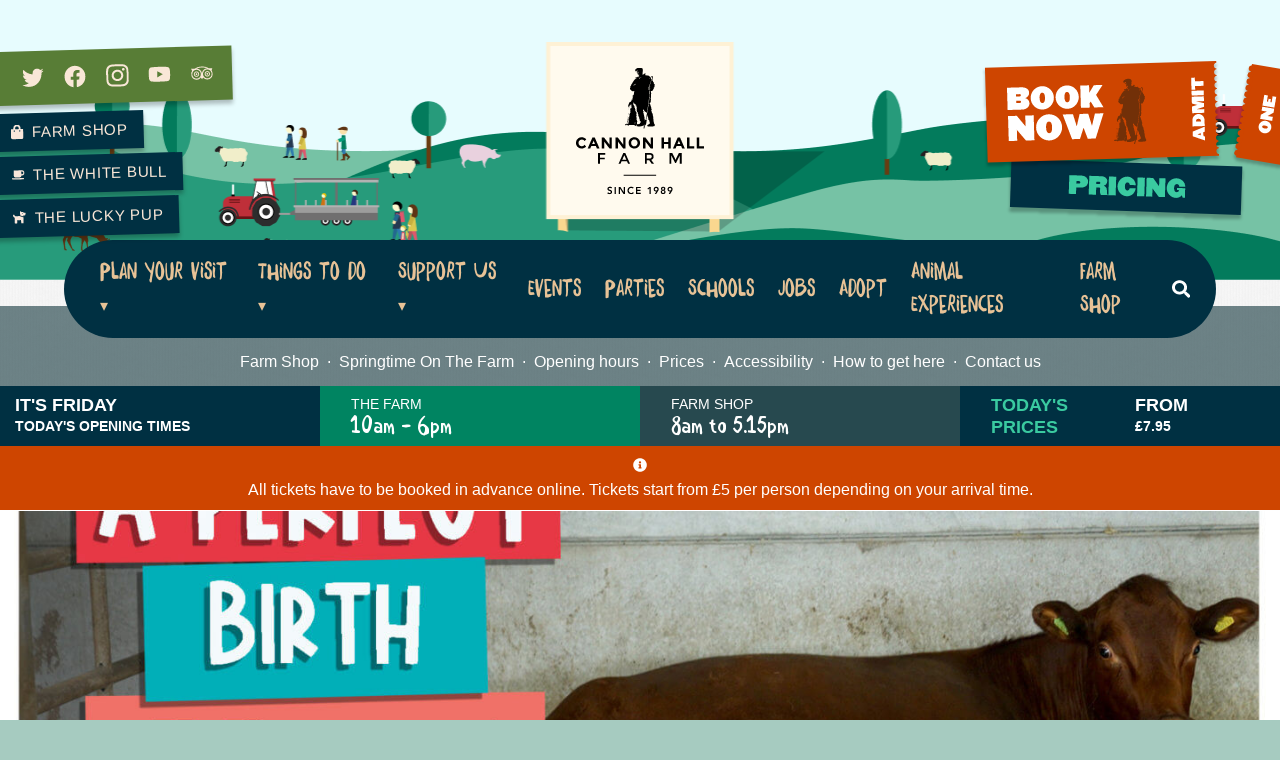

--- FILE ---
content_type: text/html; charset=UTF-8
request_url: https://www.cannonhallfarm.co.uk/video/a-new-arrival-4/
body_size: 24506
content:
<!DOCTYPE html>
<html lang="en-US" class="no-js no-svg">
<head>
        		<!-- Google tag (gtag.js) -->
		<script async src="https://www.googletagmanager.com/gtag/js?id=AW-10777698546">
		</script>
		<script>
            window.dataLayer = window.dataLayer || [];
            function gtag(){dataLayer.push(arguments);}
            gtag('js', new Date());

            gtag('config', 'AW-10777698546');
		</script>
    
	        <!-- Google tag (gtag.js) --> <script async src="https://www.googletagmanager.com/gtag/js?id=G-ZDBXLDXVY2"></script> <script>   window.dataLayer = window.dataLayer || [];   function gtag(){dataLayer.push(arguments);}   gtag('js', new Date());   gtag('config', 'G-ZDBXLDXVY2'); </script>
	
    <meta charset="UTF-8">
    <meta name="viewport" content="width=device-width, initial-scale=1">
    <link rel="profile" href="https://gmpg.org/xfn/11">

    <!-- generics -->
    <link rel="icon" href="https://www.cannonhallfarm.co.uk/app/themes/cannonhallfarm/assets/images/icons/favicon-32.png" sizes="32x32">
    <link rel="icon" href="https://www.cannonhallfarm.co.uk/app/themes/cannonhallfarm/assets/images/icons/favicon-57.png" sizes="57x57">
    <link rel="icon" href="https://www.cannonhallfarm.co.uk/app/themes/cannonhallfarm/assets/images/icons/favicon-76.png" sizes="76x76">
    <link rel="icon" href="https://www.cannonhallfarm.co.uk/app/themes/cannonhallfarm/assets/images/icons/favicon-96.png" sizes="96x96">
    <link rel="icon" href="https://www.cannonhallfarm.co.uk/app/themes/cannonhallfarm/assets/images/icons/favicon-128.png" sizes="128x128">
    <link rel="icon" href="https://www.cannonhallfarm.co.uk/app/themes/cannonhallfarm/assets/images/icons/favicon-192.png" sizes="192x192">
    <link rel="icon" href="https://www.cannonhallfarm.co.uk/app/themes/cannonhallfarm/assets/images/icons/favicon-228.png" sizes="228x228">

    <!-- Android -->
    <link rel="shortcut icon" sizes="196x196" href="https://www.cannonhallfarm.co.uk/app/themes/cannonhallfarm/assets/images/icons/favicon-196.png">
    <meta name="theme-color" content="#003042">

    <!-- iOS -->
    <link rel="apple-touch-icon" href="https://www.cannonhallfarm.co.uk/app/themes/cannonhallfarm/assets/images/icons/favicon-120.png" sizes="120x120">
    <link rel="apple-touch-icon" href="https://www.cannonhallfarm.co.uk/app/themes/cannonhallfarm/assets/images/icons/favicon-152.png" sizes="152x152">
    <link rel="apple-touch-icon" href="https://www.cannonhallfarm.co.uk/app/themes/cannonhallfarm/assets/images/icons/favicon-180.png" sizes="180x180">

    <!-- Windows 8 IE 10-->
    <meta name="msapplication-TileColor" content="#FFFFFF">
    <meta name="msapplication-TileImage" content="https://www.cannonhallfarm.co.uk/app/themes/cannonhallfarm/assets/images/icons/favicon-144.png">

    <!-- Windows 8.1 IE11 and above -->
    <meta name="msapplication-config" content="https://www.cannonhallfarm.co.uk/app/themes/cannonhallfarm/assets/images/icons/browserconfig.xml" />

    <meta property="og:image" content="https://www.cannonhallfarm.co.uk/app/themes/cannonhallfarm/assets/images/og-image.png" />
    <link data-minify="1" rel="stylesheet" type="text/css" href="https://www.cannonhallfarm.co.uk/app/cache/min/1/7395052/7737612/css/fonts.css?ver=1767694277" />

    <title>A new arrival | Cannon Hall Farm</title>
<link data-rocket-prefetch href="https://www.googletagmanager.com" rel="dns-prefetch">
<link data-rocket-prefetch href="https://cdn-cookieyes.com" rel="dns-prefetch"><link rel="preload" data-rocket-preload as="image" href="https://www.cannonhallfarm.co.uk/app/themes/cannonhallfarm/assets/images/bg.png" fetchpriority="high">
<script data-minify="1" id="cookieyes" type="text/javascript" src="https://www.cannonhallfarm.co.uk/app/cache/min/1/client_data/34e15717d47a25caee01790e/script.js?ver=1767694277"></script>
<!-- Google Tag Manager for WordPress by gtm4wp.com -->
<script data-cfasync="false" data-pagespeed-no-defer>
	var gtm4wp_datalayer_name = "dataLayer";
	var dataLayer = dataLayer || [];
</script>
<!-- End Google Tag Manager for WordPress by gtm4wp.com -->
<!-- The SEO Framework by Sybre Waaijer -->
<link rel="canonical" href="https://www.cannonhallfarm.co.uk/video/a-new-arrival-4/" />
<meta name="description" content="Farmers Rob and Dale were in the barns at the right time when one of our shorthorn herd started to calf. Make sure you tune in to the incredible live birth…" />
<meta property="og:type" content="article" />
<meta property="og:locale" content="en_US" />
<meta property="og:site_name" content="Cannon Hall Farm" />
<meta property="og:title" content="A new arrival | Cannon Hall Farm" />
<meta property="og:description" content="Farmers Rob and Dale were in the barns at the right time when one of our shorthorn herd started to calf. Make sure you tune in to the incredible live birth footage as we welcome another new arrival to…" />
<meta property="og:url" content="https://www.cannonhallfarm.co.uk/video/a-new-arrival-4/" />
<meta property="og:image" content="https://www.cannonhallfarm.co.uk/app/uploads/2022/06/Thumbnail-template.jpg" />
<meta property="og:image:width" content="1920" />
<meta property="og:image:height" content="1080" />
<meta property="og:image:alt" content="A perfect. birth at the farm" />
<meta property="article:published_time" content="2022-06-09T09:58:00+00:00" />
<meta property="article:modified_time" content="2022-06-07T10:00:18+00:00" />
<meta name="twitter:card" content="summary_large_image" />
<meta name="twitter:title" content="A new arrival | Cannon Hall Farm" />
<meta name="twitter:description" content="Farmers Rob and Dale were in the barns at the right time when one of our shorthorn herd started to calf. Make sure you tune in to the incredible live birth footage as we welcome another new arrival to…" />
<meta name="twitter:image" content="https://www.cannonhallfarm.co.uk/app/uploads/2022/06/Thumbnail-template.jpg" />
<meta name="twitter:image:alt" content="A perfect. birth at the farm" />
<script type="application/ld+json">{"@context":"https://schema.org","@graph":[{"@type":"WebSite","@id":"https://www.cannonhallfarm.co.uk/#/schema/WebSite","url":"https://www.cannonhallfarm.co.uk/","name":"Cannon Hall Farm","description":"The Perfect Family Day Out","inLanguage":"en-US","potentialAction":{"@type":"SearchAction","target":{"@type":"EntryPoint","urlTemplate":"https://www.cannonhallfarm.co.uk/search/{search_term_string}/"},"query-input":"required name=search_term_string"},"publisher":{"@type":"Organization","@id":"https://www.cannonhallfarm.co.uk/#/schema/Organization","name":"Cannon Hall Farm","url":"https://www.cannonhallfarm.co.uk/"}},{"@type":"WebPage","@id":"https://www.cannonhallfarm.co.uk/video/a-new-arrival-4/","url":"https://www.cannonhallfarm.co.uk/video/a-new-arrival-4/","name":"A new arrival | Cannon Hall Farm","description":"Farmers Rob and Dale were in the barns at the right time when one of our shorthorn herd started to calf. Make sure you tune in to the incredible live birth…","inLanguage":"en-US","isPartOf":{"@id":"https://www.cannonhallfarm.co.uk/#/schema/WebSite"},"breadcrumb":{"@type":"BreadcrumbList","@id":"https://www.cannonhallfarm.co.uk/#/schema/BreadcrumbList","itemListElement":[{"@type":"ListItem","position":1,"item":"https://www.cannonhallfarm.co.uk/","name":"Cannon Hall Farm"},{"@type":"ListItem","position":2,"item":"https://www.cannonhallfarm.co.uk/video/","name":"Archives: Video"},{"@type":"ListItem","position":3,"name":"A new arrival"}]},"potentialAction":{"@type":"ReadAction","target":"https://www.cannonhallfarm.co.uk/video/a-new-arrival-4/"},"datePublished":"2022-06-09T09:58:00+00:00","dateModified":"2022-06-07T10:00:18+00:00","author":{"@type":"Person","@id":"https://www.cannonhallfarm.co.uk/#/schema/Person/abed641fa6eed90fcee650d106338eed","name":"Nicky Hyde"}}]}</script>
<!-- / The SEO Framework by Sybre Waaijer | 21.24ms meta | 11.48ms boot -->


<link rel="alternate" title="oEmbed (JSON)" type="application/json+oembed" href="https://www.cannonhallfarm.co.uk/wp-json/oembed/1.0/embed?url=https%3A%2F%2Fwww.cannonhallfarm.co.uk%2Fvideo%2Fa-new-arrival-4%2F" />
<link rel="alternate" title="oEmbed (XML)" type="text/xml+oembed" href="https://www.cannonhallfarm.co.uk/wp-json/oembed/1.0/embed?url=https%3A%2F%2Fwww.cannonhallfarm.co.uk%2Fvideo%2Fa-new-arrival-4%2F&#038;format=xml" />
<style id='wp-img-auto-sizes-contain-inline-css' type='text/css'>
img:is([sizes=auto i],[sizes^="auto," i]){contain-intrinsic-size:3000px 1500px}
/*# sourceURL=wp-img-auto-sizes-contain-inline-css */
</style>
<style id='wp-emoji-styles-inline-css' type='text/css'>

	img.wp-smiley, img.emoji {
		display: inline !important;
		border: none !important;
		box-shadow: none !important;
		height: 1em !important;
		width: 1em !important;
		margin: 0 0.07em !important;
		vertical-align: -0.1em !important;
		background: none !important;
		padding: 0 !important;
	}
/*# sourceURL=wp-emoji-styles-inline-css */
</style>
<style id='wp-block-library-inline-css' type='text/css'>
:root{--wp-block-synced-color:#7a00df;--wp-block-synced-color--rgb:122,0,223;--wp-bound-block-color:var(--wp-block-synced-color);--wp-editor-canvas-background:#ddd;--wp-admin-theme-color:#007cba;--wp-admin-theme-color--rgb:0,124,186;--wp-admin-theme-color-darker-10:#006ba1;--wp-admin-theme-color-darker-10--rgb:0,107,160.5;--wp-admin-theme-color-darker-20:#005a87;--wp-admin-theme-color-darker-20--rgb:0,90,135;--wp-admin-border-width-focus:2px}@media (min-resolution:192dpi){:root{--wp-admin-border-width-focus:1.5px}}.wp-element-button{cursor:pointer}:root .has-very-light-gray-background-color{background-color:#eee}:root .has-very-dark-gray-background-color{background-color:#313131}:root .has-very-light-gray-color{color:#eee}:root .has-very-dark-gray-color{color:#313131}:root .has-vivid-green-cyan-to-vivid-cyan-blue-gradient-background{background:linear-gradient(135deg,#00d084,#0693e3)}:root .has-purple-crush-gradient-background{background:linear-gradient(135deg,#34e2e4,#4721fb 50%,#ab1dfe)}:root .has-hazy-dawn-gradient-background{background:linear-gradient(135deg,#faaca8,#dad0ec)}:root .has-subdued-olive-gradient-background{background:linear-gradient(135deg,#fafae1,#67a671)}:root .has-atomic-cream-gradient-background{background:linear-gradient(135deg,#fdd79a,#004a59)}:root .has-nightshade-gradient-background{background:linear-gradient(135deg,#330968,#31cdcf)}:root .has-midnight-gradient-background{background:linear-gradient(135deg,#020381,#2874fc)}:root{--wp--preset--font-size--normal:16px;--wp--preset--font-size--huge:42px}.has-regular-font-size{font-size:1em}.has-larger-font-size{font-size:2.625em}.has-normal-font-size{font-size:var(--wp--preset--font-size--normal)}.has-huge-font-size{font-size:var(--wp--preset--font-size--huge)}.has-text-align-center{text-align:center}.has-text-align-left{text-align:left}.has-text-align-right{text-align:right}.has-fit-text{white-space:nowrap!important}#end-resizable-editor-section{display:none}.aligncenter{clear:both}.items-justified-left{justify-content:flex-start}.items-justified-center{justify-content:center}.items-justified-right{justify-content:flex-end}.items-justified-space-between{justify-content:space-between}.screen-reader-text{border:0;clip-path:inset(50%);height:1px;margin:-1px;overflow:hidden;padding:0;position:absolute;width:1px;word-wrap:normal!important}.screen-reader-text:focus{background-color:#ddd;clip-path:none;color:#444;display:block;font-size:1em;height:auto;left:5px;line-height:normal;padding:15px 23px 14px;text-decoration:none;top:5px;width:auto;z-index:100000}html :where(.has-border-color){border-style:solid}html :where([style*=border-top-color]){border-top-style:solid}html :where([style*=border-right-color]){border-right-style:solid}html :where([style*=border-bottom-color]){border-bottom-style:solid}html :where([style*=border-left-color]){border-left-style:solid}html :where([style*=border-width]){border-style:solid}html :where([style*=border-top-width]){border-top-style:solid}html :where([style*=border-right-width]){border-right-style:solid}html :where([style*=border-bottom-width]){border-bottom-style:solid}html :where([style*=border-left-width]){border-left-style:solid}html :where(img[class*=wp-image-]){height:auto;max-width:100%}:where(figure){margin:0 0 1em}html :where(.is-position-sticky){--wp-admin--admin-bar--position-offset:var(--wp-admin--admin-bar--height,0px)}@media screen and (max-width:600px){html :where(.is-position-sticky){--wp-admin--admin-bar--position-offset:0px}}

/*# sourceURL=wp-block-library-inline-css */
</style><style id='wp-block-embed-inline-css' type='text/css'>
.wp-block-embed.alignleft,.wp-block-embed.alignright,.wp-block[data-align=left]>[data-type="core/embed"],.wp-block[data-align=right]>[data-type="core/embed"]{max-width:360px;width:100%}.wp-block-embed.alignleft .wp-block-embed__wrapper,.wp-block-embed.alignright .wp-block-embed__wrapper,.wp-block[data-align=left]>[data-type="core/embed"] .wp-block-embed__wrapper,.wp-block[data-align=right]>[data-type="core/embed"] .wp-block-embed__wrapper{min-width:280px}.wp-block-cover .wp-block-embed{min-height:240px;min-width:320px}.wp-block-embed{overflow-wrap:break-word}.wp-block-embed :where(figcaption){margin-bottom:1em;margin-top:.5em}.wp-block-embed iframe{max-width:100%}.wp-block-embed__wrapper{position:relative}.wp-embed-responsive .wp-has-aspect-ratio .wp-block-embed__wrapper:before{content:"";display:block;padding-top:50%}.wp-embed-responsive .wp-has-aspect-ratio iframe{bottom:0;height:100%;left:0;position:absolute;right:0;top:0;width:100%}.wp-embed-responsive .wp-embed-aspect-21-9 .wp-block-embed__wrapper:before{padding-top:42.85%}.wp-embed-responsive .wp-embed-aspect-18-9 .wp-block-embed__wrapper:before{padding-top:50%}.wp-embed-responsive .wp-embed-aspect-16-9 .wp-block-embed__wrapper:before{padding-top:56.25%}.wp-embed-responsive .wp-embed-aspect-4-3 .wp-block-embed__wrapper:before{padding-top:75%}.wp-embed-responsive .wp-embed-aspect-1-1 .wp-block-embed__wrapper:before{padding-top:100%}.wp-embed-responsive .wp-embed-aspect-9-16 .wp-block-embed__wrapper:before{padding-top:177.77%}.wp-embed-responsive .wp-embed-aspect-1-2 .wp-block-embed__wrapper:before{padding-top:200%}
/*# sourceURL=https://www.cannonhallfarm.co.uk/wp/wp-includes/blocks/embed/style.min.css */
</style>
<style id='wp-block-paragraph-inline-css' type='text/css'>
.is-small-text{font-size:.875em}.is-regular-text{font-size:1em}.is-large-text{font-size:2.25em}.is-larger-text{font-size:3em}.has-drop-cap:not(:focus):first-letter{float:left;font-size:8.4em;font-style:normal;font-weight:100;line-height:.68;margin:.05em .1em 0 0;text-transform:uppercase}body.rtl .has-drop-cap:not(:focus):first-letter{float:none;margin-left:.1em}p.has-drop-cap.has-background{overflow:hidden}:root :where(p.has-background){padding:1.25em 2.375em}:where(p.has-text-color:not(.has-link-color)) a{color:inherit}p.has-text-align-left[style*="writing-mode:vertical-lr"],p.has-text-align-right[style*="writing-mode:vertical-rl"]{rotate:180deg}
/*# sourceURL=https://www.cannonhallfarm.co.uk/wp/wp-includes/blocks/paragraph/style.min.css */
</style>
<style id='global-styles-inline-css' type='text/css'>
:root{--wp--preset--aspect-ratio--square: 1;--wp--preset--aspect-ratio--4-3: 4/3;--wp--preset--aspect-ratio--3-4: 3/4;--wp--preset--aspect-ratio--3-2: 3/2;--wp--preset--aspect-ratio--2-3: 2/3;--wp--preset--aspect-ratio--16-9: 16/9;--wp--preset--aspect-ratio--9-16: 9/16;--wp--preset--color--black: #000000;--wp--preset--color--cyan-bluish-gray: #abb8c3;--wp--preset--color--white: #ffffff;--wp--preset--color--pale-pink: #f78da7;--wp--preset--color--vivid-red: #cf2e2e;--wp--preset--color--luminous-vivid-orange: #ff6900;--wp--preset--color--luminous-vivid-amber: #fcb900;--wp--preset--color--light-green-cyan: #7bdcb5;--wp--preset--color--vivid-green-cyan: #00d084;--wp--preset--color--pale-cyan-blue: #8ed1fc;--wp--preset--color--vivid-cyan-blue: #0693e3;--wp--preset--color--vivid-purple: #9b51e0;--wp--preset--gradient--vivid-cyan-blue-to-vivid-purple: linear-gradient(135deg,rgb(6,147,227) 0%,rgb(155,81,224) 100%);--wp--preset--gradient--light-green-cyan-to-vivid-green-cyan: linear-gradient(135deg,rgb(122,220,180) 0%,rgb(0,208,130) 100%);--wp--preset--gradient--luminous-vivid-amber-to-luminous-vivid-orange: linear-gradient(135deg,rgb(252,185,0) 0%,rgb(255,105,0) 100%);--wp--preset--gradient--luminous-vivid-orange-to-vivid-red: linear-gradient(135deg,rgb(255,105,0) 0%,rgb(207,46,46) 100%);--wp--preset--gradient--very-light-gray-to-cyan-bluish-gray: linear-gradient(135deg,rgb(238,238,238) 0%,rgb(169,184,195) 100%);--wp--preset--gradient--cool-to-warm-spectrum: linear-gradient(135deg,rgb(74,234,220) 0%,rgb(151,120,209) 20%,rgb(207,42,186) 40%,rgb(238,44,130) 60%,rgb(251,105,98) 80%,rgb(254,248,76) 100%);--wp--preset--gradient--blush-light-purple: linear-gradient(135deg,rgb(255,206,236) 0%,rgb(152,150,240) 100%);--wp--preset--gradient--blush-bordeaux: linear-gradient(135deg,rgb(254,205,165) 0%,rgb(254,45,45) 50%,rgb(107,0,62) 100%);--wp--preset--gradient--luminous-dusk: linear-gradient(135deg,rgb(255,203,112) 0%,rgb(199,81,192) 50%,rgb(65,88,208) 100%);--wp--preset--gradient--pale-ocean: linear-gradient(135deg,rgb(255,245,203) 0%,rgb(182,227,212) 50%,rgb(51,167,181) 100%);--wp--preset--gradient--electric-grass: linear-gradient(135deg,rgb(202,248,128) 0%,rgb(113,206,126) 100%);--wp--preset--gradient--midnight: linear-gradient(135deg,rgb(2,3,129) 0%,rgb(40,116,252) 100%);--wp--preset--font-size--small: 13px;--wp--preset--font-size--medium: 20px;--wp--preset--font-size--large: 36px;--wp--preset--font-size--x-large: 42px;--wp--preset--spacing--20: 0.44rem;--wp--preset--spacing--30: 0.67rem;--wp--preset--spacing--40: 1rem;--wp--preset--spacing--50: 1.5rem;--wp--preset--spacing--60: 2.25rem;--wp--preset--spacing--70: 3.38rem;--wp--preset--spacing--80: 5.06rem;--wp--preset--shadow--natural: 6px 6px 9px rgba(0, 0, 0, 0.2);--wp--preset--shadow--deep: 12px 12px 50px rgba(0, 0, 0, 0.4);--wp--preset--shadow--sharp: 6px 6px 0px rgba(0, 0, 0, 0.2);--wp--preset--shadow--outlined: 6px 6px 0px -3px rgb(255, 255, 255), 6px 6px rgb(0, 0, 0);--wp--preset--shadow--crisp: 6px 6px 0px rgb(0, 0, 0);}:where(.is-layout-flex){gap: 0.5em;}:where(.is-layout-grid){gap: 0.5em;}body .is-layout-flex{display: flex;}.is-layout-flex{flex-wrap: wrap;align-items: center;}.is-layout-flex > :is(*, div){margin: 0;}body .is-layout-grid{display: grid;}.is-layout-grid > :is(*, div){margin: 0;}:where(.wp-block-columns.is-layout-flex){gap: 2em;}:where(.wp-block-columns.is-layout-grid){gap: 2em;}:where(.wp-block-post-template.is-layout-flex){gap: 1.25em;}:where(.wp-block-post-template.is-layout-grid){gap: 1.25em;}.has-black-color{color: var(--wp--preset--color--black) !important;}.has-cyan-bluish-gray-color{color: var(--wp--preset--color--cyan-bluish-gray) !important;}.has-white-color{color: var(--wp--preset--color--white) !important;}.has-pale-pink-color{color: var(--wp--preset--color--pale-pink) !important;}.has-vivid-red-color{color: var(--wp--preset--color--vivid-red) !important;}.has-luminous-vivid-orange-color{color: var(--wp--preset--color--luminous-vivid-orange) !important;}.has-luminous-vivid-amber-color{color: var(--wp--preset--color--luminous-vivid-amber) !important;}.has-light-green-cyan-color{color: var(--wp--preset--color--light-green-cyan) !important;}.has-vivid-green-cyan-color{color: var(--wp--preset--color--vivid-green-cyan) !important;}.has-pale-cyan-blue-color{color: var(--wp--preset--color--pale-cyan-blue) !important;}.has-vivid-cyan-blue-color{color: var(--wp--preset--color--vivid-cyan-blue) !important;}.has-vivid-purple-color{color: var(--wp--preset--color--vivid-purple) !important;}.has-black-background-color{background-color: var(--wp--preset--color--black) !important;}.has-cyan-bluish-gray-background-color{background-color: var(--wp--preset--color--cyan-bluish-gray) !important;}.has-white-background-color{background-color: var(--wp--preset--color--white) !important;}.has-pale-pink-background-color{background-color: var(--wp--preset--color--pale-pink) !important;}.has-vivid-red-background-color{background-color: var(--wp--preset--color--vivid-red) !important;}.has-luminous-vivid-orange-background-color{background-color: var(--wp--preset--color--luminous-vivid-orange) !important;}.has-luminous-vivid-amber-background-color{background-color: var(--wp--preset--color--luminous-vivid-amber) !important;}.has-light-green-cyan-background-color{background-color: var(--wp--preset--color--light-green-cyan) !important;}.has-vivid-green-cyan-background-color{background-color: var(--wp--preset--color--vivid-green-cyan) !important;}.has-pale-cyan-blue-background-color{background-color: var(--wp--preset--color--pale-cyan-blue) !important;}.has-vivid-cyan-blue-background-color{background-color: var(--wp--preset--color--vivid-cyan-blue) !important;}.has-vivid-purple-background-color{background-color: var(--wp--preset--color--vivid-purple) !important;}.has-black-border-color{border-color: var(--wp--preset--color--black) !important;}.has-cyan-bluish-gray-border-color{border-color: var(--wp--preset--color--cyan-bluish-gray) !important;}.has-white-border-color{border-color: var(--wp--preset--color--white) !important;}.has-pale-pink-border-color{border-color: var(--wp--preset--color--pale-pink) !important;}.has-vivid-red-border-color{border-color: var(--wp--preset--color--vivid-red) !important;}.has-luminous-vivid-orange-border-color{border-color: var(--wp--preset--color--luminous-vivid-orange) !important;}.has-luminous-vivid-amber-border-color{border-color: var(--wp--preset--color--luminous-vivid-amber) !important;}.has-light-green-cyan-border-color{border-color: var(--wp--preset--color--light-green-cyan) !important;}.has-vivid-green-cyan-border-color{border-color: var(--wp--preset--color--vivid-green-cyan) !important;}.has-pale-cyan-blue-border-color{border-color: var(--wp--preset--color--pale-cyan-blue) !important;}.has-vivid-cyan-blue-border-color{border-color: var(--wp--preset--color--vivid-cyan-blue) !important;}.has-vivid-purple-border-color{border-color: var(--wp--preset--color--vivid-purple) !important;}.has-vivid-cyan-blue-to-vivid-purple-gradient-background{background: var(--wp--preset--gradient--vivid-cyan-blue-to-vivid-purple) !important;}.has-light-green-cyan-to-vivid-green-cyan-gradient-background{background: var(--wp--preset--gradient--light-green-cyan-to-vivid-green-cyan) !important;}.has-luminous-vivid-amber-to-luminous-vivid-orange-gradient-background{background: var(--wp--preset--gradient--luminous-vivid-amber-to-luminous-vivid-orange) !important;}.has-luminous-vivid-orange-to-vivid-red-gradient-background{background: var(--wp--preset--gradient--luminous-vivid-orange-to-vivid-red) !important;}.has-very-light-gray-to-cyan-bluish-gray-gradient-background{background: var(--wp--preset--gradient--very-light-gray-to-cyan-bluish-gray) !important;}.has-cool-to-warm-spectrum-gradient-background{background: var(--wp--preset--gradient--cool-to-warm-spectrum) !important;}.has-blush-light-purple-gradient-background{background: var(--wp--preset--gradient--blush-light-purple) !important;}.has-blush-bordeaux-gradient-background{background: var(--wp--preset--gradient--blush-bordeaux) !important;}.has-luminous-dusk-gradient-background{background: var(--wp--preset--gradient--luminous-dusk) !important;}.has-pale-ocean-gradient-background{background: var(--wp--preset--gradient--pale-ocean) !important;}.has-electric-grass-gradient-background{background: var(--wp--preset--gradient--electric-grass) !important;}.has-midnight-gradient-background{background: var(--wp--preset--gradient--midnight) !important;}.has-small-font-size{font-size: var(--wp--preset--font-size--small) !important;}.has-medium-font-size{font-size: var(--wp--preset--font-size--medium) !important;}.has-large-font-size{font-size: var(--wp--preset--font-size--large) !important;}.has-x-large-font-size{font-size: var(--wp--preset--font-size--x-large) !important;}
/*# sourceURL=global-styles-inline-css */
</style>

<style id='classic-theme-styles-inline-css' type='text/css'>
/*! This file is auto-generated */
.wp-block-button__link{color:#fff;background-color:#32373c;border-radius:9999px;box-shadow:none;text-decoration:none;padding:calc(.667em + 2px) calc(1.333em + 2px);font-size:1.125em}.wp-block-file__button{background:#32373c;color:#fff;text-decoration:none}
/*# sourceURL=/wp-includes/css/classic-themes.min.css */
</style>
<link data-minify="1" rel='stylesheet' id='coblocks-extensions-css' href='https://www.cannonhallfarm.co.uk/app/cache/min/1/app/plugins/coblocks/dist/style-coblocks-extensions.css?ver=1767694277' type='text/css' media='all' />
<link data-minify="1" rel='stylesheet' id='coblocks-animation-css' href='https://www.cannonhallfarm.co.uk/app/cache/min/1/app/plugins/coblocks/dist/style-coblocks-animation.css?ver=1767694277' type='text/css' media='all' />
<link data-minify="1" rel='stylesheet' id='gd-social-sharing-style-css' href='https://www.cannonhallfarm.co.uk/app/cache/min/1/app/plugins/gd-social-sharing/assets/css/sharing_buttons.css?ver=1767694277' type='text/css' media='all' />
<link rel='stylesheet' id='wp-components-css' href='https://www.cannonhallfarm.co.uk/wp/wp-includes/css/dist/components/style.min.css?ver=6.9' type='text/css' media='all' />
<link data-minify="1" rel='stylesheet' id='godaddy-styles-css' href='https://www.cannonhallfarm.co.uk/app/cache/min/1/app/plugins/coblocks/includes/Dependencies/GoDaddy/Styles/build/latest.css?ver=1767694277' type='text/css' media='all' />
<link data-minify="1" rel='stylesheet' id='theme-main-css' href='https://www.cannonhallfarm.co.uk/app/cache/min/1/app/themes/cannonhallfarm/dist/styles/main.ba02a850.css?ver=1767694277' type='text/css' media='all' />
<link data-minify="1" rel='stylesheet' id='theme-specific-css' href='https://www.cannonhallfarm.co.uk/app/cache/min/1/app/themes/cannonhallfarm/dist/styles/single.a1d45657.css?ver=1767694277' type='text/css' media='all' />
<script type="text/javascript" src="https://www.cannonhallfarm.co.uk/wp/wp-includes/js/jquery/jquery.min.js?ver=3.7.1" id="jquery-core-js"></script>
<script type="text/javascript" src="https://www.cannonhallfarm.co.uk/wp/wp-includes/js/jquery/jquery-migrate.min.js?ver=3.4.1" id="jquery-migrate-js"></script>
<link rel="https://api.w.org/" href="https://www.cannonhallfarm.co.uk/wp-json/" /><link rel="alternate" title="JSON" type="application/json" href="https://www.cannonhallfarm.co.uk/wp-json/wp/v2/video/11830" /><link rel="EditURI" type="application/rsd+xml" title="RSD" href="https://www.cannonhallfarm.co.uk/wp/xmlrpc.php?rsd" />

<!-- Google Tag Manager for WordPress by gtm4wp.com -->
<!-- GTM Container placement set to off -->
<script data-cfasync="false" data-pagespeed-no-defer>
	var dataLayer_content = {"pagePostType":"video","pagePostType2":"single-video","pagePostAuthor":"Nicky Hyde"};
	dataLayer.push( dataLayer_content );
</script>
<script data-cfasync="false" data-pagespeed-no-defer>
	console.warn && console.warn("[GTM4WP] Google Tag Manager container code placement set to OFF !!!");
	console.warn && console.warn("[GTM4WP] Data layer codes are active but GTM container must be loaded using custom coding !!!");
</script>
<!-- End Google Tag Manager for WordPress by gtm4wp.com --><noscript><style id="rocket-lazyload-nojs-css">.rll-youtube-player, [data-lazy-src]{display:none !important;}</style></noscript><style id="rocket-lazyrender-inline-css">[data-wpr-lazyrender] {content-visibility: auto;}</style><meta name="generator" content="WP Rocket 3.20.3" data-wpr-features="wpr_minify_js wpr_lazyload_images wpr_preconnect_external_domains wpr_automatic_lazy_rendering wpr_oci wpr_minify_css wpr_preload_links wpr_desktop" /></head>

<body class="wp-singular video-template-default single single-video postid-11830 wp-embed-responsive wp-theme-cannonhallfarm a-new-arrival-4">
    
    <nav id="menu" class="d-lg-none" style="display: none;">
        <div class="p-4">
    <div class="w-50 mb-4 logo mx-auto">
        <img src="data:image/svg+xml,%3Csvg%20xmlns='http://www.w3.org/2000/svg'%20viewBox='0%200%2097%2096'%3E%3C/svg%3E" alt="Cannon Hall Farm logo" role="presentation" width="97" height="96" data-lazy-src="https://www.cannonhallfarm.co.uk/app/themes/cannonhallfarm/assets/images/logo-white.svg"><noscript><img src="https://www.cannonhallfarm.co.uk/app/themes/cannonhallfarm/assets/images/logo-white.svg" alt="Cannon Hall Farm logo" role="presentation" width="97" height="96"></noscript>
    </div>
    <form role="search" method="get" id="searchform-mobile" class="searchform mb-4 position-relative" action="/">
        <input type="text" id="s-m" name="s" class="p-2 pl-3 d-block w-100" placeholder="Search site" />
        <button type="submit" class="submit-btn"><img class="svg-inline--fa fa-search fa-w-16" src="data:image/svg+xml,%3Csvg%20xmlns='http://www.w3.org/2000/svg'%20viewBox='0%200%200%200'%3E%3C/svg%3E" alt="Search" data-lazy-src="https://www.cannonhallfarm.co.uk/app/themes/cannonhallfarm/assets/images/icons/search-grey.svg"><noscript><img class="svg-inline--fa fa-search fa-w-16" src="https://www.cannonhallfarm.co.uk/app/themes/cannonhallfarm/assets/images/icons/search-grey.svg" alt="Search"></noscript></button>
    </form>
    <ul id="menu-primary-navigation" class="mobile-nav list-unstyled mb-4"><li id="menu-item-90" class="dropdown menu-item menu-item-type-post_type menu-item-object-page menu-item-has-children nav-item d-block text-left menu-item-90"><a href="https://www.cannonhallfarm.co.uk/plan-your-visit/" class="py-1 text-decoration-none d-block">Plan your visit</a>
<ul class="sub-menu">
	<li id="menu-item-96" class="dropdown-item menu-item menu-item-type-post_type menu-item-object-page nav-item d-block text-left menu-item-96"><a href="https://www.cannonhallfarm.co.uk/plan-your-visit/prices/" class="py-1 text-decoration-none d-block">Prices + Booking Tickets</a></li>
	<li id="menu-item-10600" class="dropdown-item menu-item menu-item-type-post_type menu-item-object-page nav-item d-block text-left menu-item-10600"><a href="https://www.cannonhallfarm.co.uk/visitor-information/" class="py-1 text-decoration-none d-block">Visitor Information</a></li>
	<li id="menu-item-10604" class="dropdown-item menu-item menu-item-type-post_type menu-item-object-post nav-item d-block text-left menu-item-10604"><a href="https://www.cannonhallfarm.co.uk/bulk-ticket-offer/" class="py-1 text-decoration-none d-block">Bulk Passes</a></li>
	<li id="menu-item-95" class="dropdown-item menu-item menu-item-type-post_type menu-item-object-page nav-item d-block text-left menu-item-95"><a href="https://www.cannonhallfarm.co.uk/plan-your-visit/opening-hours/" class="py-1 text-decoration-none d-block">Opening hours</a></li>
	<li id="menu-item-11718" class="dropdown-item menu-item menu-item-type-post_type menu-item-object-page nav-item d-block text-left menu-item-11718"><a href="https://www.cannonhallfarm.co.uk/mill-spring-holiday-cottage/" class="py-1 text-decoration-none d-block">Mill Spring Holiday Cottage</a></li>
	<li id="menu-item-94" class="dropdown-item menu-item menu-item-type-post_type menu-item-object-page nav-item d-block text-left menu-item-94"><a href="https://www.cannonhallfarm.co.uk/plan-your-visit/farm-map/" class="py-1 text-decoration-none d-block">Farm map</a></li>
	<li id="menu-item-93" class="dropdown-item menu-item menu-item-type-post_type menu-item-object-page nav-item d-block text-left menu-item-93"><a href="https://www.cannonhallfarm.co.uk/plan-your-visit/directions-to-the-farm/" class="py-1 text-decoration-none d-block">Directions to the farm</a></li>
</ul>
</li>
<li id="menu-item-97" class="dropdown menu-item menu-item-type-post_type menu-item-object-page menu-item-has-children nav-item d-block text-left menu-item-97"><a href="https://www.cannonhallfarm.co.uk/things-to-do/" class="py-1 text-decoration-none d-block">Things to do</a>
<ul class="sub-menu">
	<li id="menu-item-15765" class="dropdown-item menu-item menu-item-type-post_type menu-item-object-post nav-item d-block text-left menu-item-15765"><a href="https://www.cannonhallfarm.co.uk/nonna-mia-gelato-ice-cream-parlour/" class="py-1 text-decoration-none d-block">Ice Cream Parlour Now Open!</a></li>
	<li id="menu-item-12308" class="dropdown-item menu-item menu-item-type-custom menu-item-object-custom nav-item d-block text-left menu-item-12308"><a href="https://www.cannonhallfarm.co.uk/timetable/weekday/" class="py-1 text-decoration-none d-block">Weekday Activity Programme</a></li>
	<li id="menu-item-12307" class="dropdown-item menu-item menu-item-type-custom menu-item-object-custom nav-item d-block text-left menu-item-12307"><a href="https://www.cannonhallfarm.co.uk/timetable/weekend/" class="py-1 text-decoration-none d-block">Weekend Activity Programme</a></li>
	<li id="menu-item-101" class="dropdown-item menu-item menu-item-type-post_type menu-item-object-page nav-item d-block text-left menu-item-101"><a href="https://www.cannonhallfarm.co.uk/things-to-do/visit-the-farm/" class="py-1 text-decoration-none d-block">Visit the farm</a></li>
	<li id="menu-item-10616" class="dropdown-item menu-item menu-item-type-post_type menu-item-object-page nav-item d-block text-left menu-item-10616"><a href="https://www.cannonhallfarm.co.uk/things-to-do/hungry-llama-indoor-play-area/" class="py-1 text-decoration-none d-block">Hungry Llama Indoor Play</a></li>
	<li id="menu-item-10054" class="dropdown-item menu-item menu-item-type-post_type menu-item-object-page nav-item d-block text-left menu-item-10054"><a href="https://www.cannonhallfarm.co.uk/events/" class="py-1 text-decoration-none d-block">Events</a></li>
	<li id="menu-item-100" class="dropdown-item dropdown menu-item menu-item-type-post_type menu-item-object-page nav-item d-block text-left menu-item-100"><a href="https://www.cannonhallfarm.co.uk/things-to-do/cannon-hall-farm-shop/" class="py-1 text-decoration-none d-block">Cannon Hall Farm Shop</a></li>
	<li id="menu-item-161" class="dropdown-item menu-item menu-item-type-post_type menu-item-object-page nav-item d-block text-left menu-item-161"><a href="https://www.cannonhallfarm.co.uk/tv/" class="py-1 text-decoration-none d-block">Watch Our Videos</a></li>
	<li id="menu-item-98" class="dropdown-item menu-item menu-item-type-post_type menu-item-object-page nav-item d-block text-left menu-item-98"><a href="https://www.cannonhallfarm.co.uk/things-to-do/adventure-playground/" class="py-1 text-decoration-none d-block">Adventure Playground</a></li>
	<li id="menu-item-99" class="dropdown-item menu-item menu-item-type-post_type menu-item-object-page nav-item d-block text-left menu-item-99"><a href="https://www.cannonhallfarm.co.uk/things-to-do/see-the-animals/" class="py-1 text-decoration-none d-block">See the animals</a></li>
	<li id="menu-item-7238" class="dropdown-item menu-item menu-item-type-post_type menu-item-object-page nav-item d-block text-left menu-item-7238"><a href="https://www.cannonhallfarm.co.uk/things-to-do/new-arrivals-at-the-farm/" class="py-1 text-decoration-none d-block">New Arrivals at the Farm!</a></li>
	<li id="menu-item-247" class="dropdown-item menu-item menu-item-type-post_type menu-item-object-page nav-item d-block text-left menu-item-247"><a href="https://www.cannonhallfarm.co.uk/things-to-do/reptile-house/" class="py-1 text-decoration-none d-block">Reptile House</a></li>
	<li id="menu-item-103" class="dropdown-item menu-item menu-item-type-post_type menu-item-object-page nav-item d-block text-left menu-item-103"><a href="https://www.cannonhallfarm.co.uk/things-to-do/the-lucky-pup/" class="py-1 text-decoration-none d-block">The Lucky Pup – Dog Friendly Cafe</a></li>
	<li id="menu-item-104" class="dropdown-item menu-item menu-item-type-post_type menu-item-object-page nav-item d-block text-left menu-item-104"><a href="https://www.cannonhallfarm.co.uk/things-to-do/the-toy-and-gift-shop/" class="py-1 text-decoration-none d-block">The Toy and Gift Shop</a></li>
	<li id="menu-item-105" class="dropdown-item dropdown menu-item menu-item-type-post_type menu-item-object-page nav-item d-block text-left menu-item-105"><a href="https://www.cannonhallfarm.co.uk/things-to-do/the-white-bull/" class="py-1 text-decoration-none d-block">The White Bull</a></li>
</ul>
</li>
<li id="menu-item-10607" class="dropdown menu-item menu-item-type-post_type menu-item-object-post menu-item-has-children nav-item d-block text-left menu-item-10607"><a href="https://www.cannonhallfarm.co.uk/become-a-supporter-for-extra-content/" class="py-1 text-decoration-none d-block">Support Us</a>
<ul class="sub-menu">
	<li id="menu-item-10622" class="dropdown-item menu-item menu-item-type-post_type menu-item-object-post nav-item d-block text-left menu-item-10622"><a href="https://www.cannonhallfarm.co.uk/become-a-supporter-for-extra-content/" class="py-1 text-decoration-none d-block">Become a Supporter For Extra Content!</a></li>
	<li id="menu-item-9385" class="dropdown-item menu-item menu-item-type-post_type menu-item-object-page nav-item d-block text-left menu-item-9385"><a href="https://www.cannonhallfarm.co.uk/adopt-an-animal/" class="py-1 text-decoration-none d-block">Adopt</a></li>
	<li id="menu-item-9275" class="dropdown-item menu-item menu-item-type-post_type menu-item-object-page nav-item d-block text-left menu-item-9275"><a href="https://www.cannonhallfarm.co.uk/official-merchandise/" class="py-1 text-decoration-none d-block">Online Shop</a></li>
	<li id="menu-item-10623" class="dropdown-item menu-item menu-item-type-post_type menu-item-object-post nav-item d-block text-left menu-item-10623"><a href="https://www.cannonhallfarm.co.uk/sunday-times-bestsellers/" class="py-1 text-decoration-none d-block">Buy our book!</a></li>
</ul>
</li>
<li id="menu-item-10702" class="menu-item menu-item-type-custom menu-item-object-custom nav-item d-block text-left menu-item-10702"><a href="https://www.cannonhallfarm.co.uk/events/" class="py-1 text-decoration-none d-block">Events</a></li>
<li id="menu-item-12524" class="menu-item menu-item-type-post_type menu-item-object-page nav-item d-block text-left menu-item-12524"><a href="https://www.cannonhallfarm.co.uk/birthday-parties/" class="py-1 text-decoration-none d-block">Parties</a></li>
<li id="menu-item-11274" class="menu-item menu-item-type-post_type menu-item-object-page nav-item d-block text-left menu-item-11274"><a href="https://www.cannonhallfarm.co.uk/schools-and-groups/" class="py-1 text-decoration-none d-block">Schools</a></li>
<li id="menu-item-11396" class="menu-item menu-item-type-post_type menu-item-object-page nav-item d-block text-left menu-item-11396"><a href="https://www.cannonhallfarm.co.uk/jobs/" class="py-1 text-decoration-none d-block">Jobs</a></li>
<li id="menu-item-13885" class="menu-item menu-item-type-post_type menu-item-object-page nav-item d-block text-left menu-item-13885"><a href="https://www.cannonhallfarm.co.uk/adopt-an-animal/" class="py-1 text-decoration-none d-block">Adopt</a></li>
<li id="menu-item-13953" class="menu-item menu-item-type-post_type menu-item-object-post nav-item d-block text-left menu-item-13953"><a href="https://www.cannonhallfarm.co.uk/vip-animal-experiences/" class="py-1 text-decoration-none d-block">Animal Experiences</a></li>
<li id="menu-item-15131" class="menu-item menu-item-type-post_type menu-item-object-page nav-item d-block text-left menu-item-15131"><a href="https://www.cannonhallfarm.co.uk/things-to-do/cannon-hall-farm-shop/" class="py-1 text-decoration-none d-block">Farm Shop</a></li>
</ul>
    <ul id="menu-secondary-navigation" class="list-unstyled mb-4"><li id="menu-item-111" class="menu-item menu-item-type-post_type menu-item-object-page nav-item d-block text-left menu-item-111"><a href="https://www.cannonhallfarm.co.uk/things-to-do/cannon-hall-farm-shop/" class="py-1 text-white text-decoration-none d-block">Farm Shop</a></li>
<li id="menu-item-112" class="menu-item menu-item-type-post_type menu-item-object-page nav-item d-block text-left menu-item-112"><a href="https://www.cannonhallfarm.co.uk/springtime-on-the-farm/" class="py-1 text-white text-decoration-none d-block">Springtime On The Farm</a></li>
<li id="menu-item-113" class="menu-item menu-item-type-post_type menu-item-object-page nav-item d-block text-left menu-item-113"><a href="https://www.cannonhallfarm.co.uk/plan-your-visit/opening-hours/" class="py-1 text-white text-decoration-none d-block">Opening hours</a></li>
<li id="menu-item-114" class="menu-item menu-item-type-post_type menu-item-object-page nav-item d-block text-left menu-item-114"><a href="https://www.cannonhallfarm.co.uk/plan-your-visit/prices/" class="py-1 text-white text-decoration-none d-block">Prices</a></li>
<li id="menu-item-16046" class="menu-item menu-item-type-post_type menu-item-object-page nav-item d-block text-left menu-item-16046"><a href="https://www.cannonhallfarm.co.uk/accessibility/" class="py-1 text-white text-decoration-none d-block">Accessibility</a></li>
<li id="menu-item-115" class="menu-item menu-item-type-post_type menu-item-object-page nav-item d-block text-left menu-item-115"><a href="https://www.cannonhallfarm.co.uk/plan-your-visit/directions-to-the-farm/" class="py-1 text-white text-decoration-none d-block">How to get here</a></li>
<li id="menu-item-117" class="menu-item menu-item-type-post_type menu-item-object-page nav-item d-block text-left menu-item-117"><a href="https://www.cannonhallfarm.co.uk/contact-us/" class="py-1 text-white text-decoration-none d-block">Contact us</a></li>
</ul>
    <ul class="mb-4 list-unstyled attraction-links">
                    <li><a href="https://www.cannonhallfarm.co.uk/things-to-do/the-white-bull/" class="mb-2">The White Bull</a></li>
        
                    <li><a href="https://www.cannonhallfarm.co.uk/things-to-do/cannon-hall-farm-shop/" class="mb-2">The Farm Shop</a></li>
        
                    <li><a href="https://www.cannonhallfarm.co.uk/things-to-do/the-lucky-pup/" class="mb-2">The Lucky Pup</a></li>
            </ul>

    <div class="text-xl">
        
	<div class="social-links">

		                <a href="https://twitter.com/CannonHallFarm" target="_blank" class="social-link">
                <img class="svg-inline--fa fa-w-14" src="https://www.cannonhallfarm.co.uk/app/themes/cannonhallfarm/assets/images/icons/twitter-light.svg" alt="Twitter">
                </a>
			
		                <a href="https://www.facebook.com/cannonhallfarm" target="_blank" class="social-link">
                <img class="svg-inline--fa fa-w-14" src="https://www.cannonhallfarm.co.uk/app/themes/cannonhallfarm/assets/images/icons/facebook-light.svg" alt="Facebook">
                </a>
			
		                <a href="https://www.instagram.com/cannonhallfarm" target="_blank" class="social-link">
                <img class="svg-inline--fa fa-w-14" src="https://www.cannonhallfarm.co.uk/app/themes/cannonhallfarm/assets/images/icons/instagram-light.svg" alt="Instagram">
                </a>
			
		                <a href="https://www.youtube.com/channel/UC_VXgECQmCzLO2zz-ln5CjA" target="_blank" class="social-link">
                <img class="svg-inline--fa fa-w-14" src="https://www.cannonhallfarm.co.uk/app/themes/cannonhallfarm/assets/images/icons/youtube-light.svg" alt="YouTube">
                </a>
			
		                <a href="https://www.tripadvisor.co.uk/Attraction_Review-g6091993-d2718901-Reviews-Cannon_Hall_Farm-Cawthorne_Barnsley_South_Yorkshire_England.html" target="_blank" class="social-link">
                <img class="svg-inline--fa fa-w-14" src="https://www.cannonhallfarm.co.uk/app/themes/cannonhallfarm/assets/images/icons/tripadvisor-light.svg" alt="Trip Advisor">
                </a>
			
		
	</div>
	<!-- /.social-links -->
    </div>
</div>
    </nav>
    <div  id="site-container">
    <div  class="site-container">
        <div  class="banner-header bg-primary position-relative ">
    <img class="bg-img z-index-0 d-none d-lg-block" src="https://www.cannonhallfarm.co.uk/app/themes/cannonhallfarm/assets/images/header-bg.png" srcset="https://www.cannonhallfarm.co.uk/app/themes/cannonhallfarm/assets/images/header-bg@2x.png 2x" alt="Background" width="1441" height="280" />

    <div class="header-cta z-index-20">
        <div class="header-cta-social bg-success mb-2 d-none d-lg-inline-block">
            
	<div class="social-links">

		                <a href="https://twitter.com/CannonHallFarm" target="_blank" class="social-link">
                <img class="svg-inline--fa fa-w-14" src="https://www.cannonhallfarm.co.uk/app/themes/cannonhallfarm/assets/images/icons/twitter-light.svg" alt="Twitter">
                </a>
			
		                <a href="https://www.facebook.com/cannonhallfarm" target="_blank" class="social-link">
                <img class="svg-inline--fa fa-w-14" src="https://www.cannonhallfarm.co.uk/app/themes/cannonhallfarm/assets/images/icons/facebook-light.svg" alt="Facebook">
                </a>
			
		                <a href="https://www.instagram.com/cannonhallfarm" target="_blank" class="social-link">
                <img class="svg-inline--fa fa-w-14" src="https://www.cannonhallfarm.co.uk/app/themes/cannonhallfarm/assets/images/icons/instagram-light.svg" alt="Instagram">
                </a>
			
		                <a href="https://www.youtube.com/channel/UC_VXgECQmCzLO2zz-ln5CjA" target="_blank" class="social-link">
                <img class="svg-inline--fa fa-w-14" src="https://www.cannonhallfarm.co.uk/app/themes/cannonhallfarm/assets/images/icons/youtube-light.svg" alt="YouTube">
                </a>
			
		                <a href="https://www.tripadvisor.co.uk/Attraction_Review-g6091993-d2718901-Reviews-Cannon_Hall_Farm-Cawthorne_Barnsley_South_Yorkshire_England.html" target="_blank" class="social-link">
                <img class="svg-inline--fa fa-w-14" src="https://www.cannonhallfarm.co.uk/app/themes/cannonhallfarm/assets/images/icons/tripadvisor-light.svg" alt="Trip Advisor">
                </a>
			
		
	</div>
	<!-- /.social-links -->
        </div>

        <div class="container px-lg-0">
            <div class="row no-gutters">
                                <div class="col-5 col-xsm-4 col-lg-12">
                    <a href="https://www.cannonhallfarm.co.uk/things-to-do/cannon-hall-farm-shop/" class="header-cta-link has-border d-block d-lg-inline-flex align-items-lg-center small text-center p-1 py-lg-2 pr-lg-3 pl-lg-4 text-secondary-light text-uppercase font-weight-bold">
                        <span class="d-none d-lg-block text-secondary-light mr-2">
                            <img class="svg-inline--fa" src="https://www.cannonhallfarm.co.uk/app/themes/cannonhallfarm/assets/images/icons/shopping-bag-light.svg" alt="Shopping bag" role="presentation">
                        </span>
                        Farm Shop
                    </a>
                </div>
                                                <div class="col-6 col-xsm-4 col-lg-12">
                    <a href="https://www.cannonhallfarm.co.uk/things-to-do/the-white-bull/" class="header-cta-link has-border d-block d-lg-inline-flex small text-center p-1 py-lg-2 pr-lg-3 pl-lg-4 text-secondary-light text-uppercase font-weight-bold">
                        <span class="d-none d-lg-block text-secondary-light mr-2">
                            <img class="svg-inline--fa" src="https://www.cannonhallfarm.co.uk/app/themes/cannonhallfarm/assets/images/icons/coffee-solid-light.svg" alt="Coffee cup" role="presentation">
                        </span>
                        The White Bull
                    </a>
                </div>
                                                <div class="col-5 col-xsm-4 col-lg-12">
                    <a href="https://www.cannonhallfarm.co.uk/things-to-do/the-lucky-pup/" class="header-cta-link d-block d-lg-inline-flex small text-center p-1 py-lg-2 pr-lg-3 pl-lg-4 text-secondary-light text-uppercase font-weight-bold">
                        <span class="d-none d-lg-block text-secondary-light mr-2">
                            <img class="svg-inline--fa" src="https://www.cannonhallfarm.co.uk/app/themes/cannonhallfarm/assets/images/icons/dog-light.svg" alt="Dog" role="presentation">
                        </span>
                        The Lucky Pup
                    </a>
                </div>
                            </div>
        </div>
    </div>

    <a href="https://www.cannonhallfarm.co.uk" class="header-logo position-absolute z-index-10 d-none d-lg-block">
        <img class="logo" src="https://www.cannonhallfarm.co.uk/app/themes/cannonhallfarm/assets/images/logo.svg" alt="Cannon Hall Farm logo" role="presentation">
    </a>
    <div class="fixed-top d-lg-none bg-primary">
        <div class="row  no-gutters">
            <div class="col-4 d-flex flex-column">
                <a href="#" class="d-flex text-light flex-fill justify-content-center align-items-center mobile-nav-button text-decoration-none text-uppercase">
                    <img src="data:image/svg+xml,%3Csvg%20xmlns='http://www.w3.org/2000/svg'%20viewBox='0%200%2016%2014'%3E%3C/svg%3E" alt="Menu" role="presentation" width="16" height="14" data-lazy-src="https://www.cannonhallfarm.co.uk/app/themes/cannonhallfarm/assets/images/global/bars.svg"><noscript><img src="https://www.cannonhallfarm.co.uk/app/themes/cannonhallfarm/assets/images/global/bars.svg" alt="Menu" role="presentation" width="16" height="14"></noscript>
                    <span class="ml-2 mb-0">Menu</span>
                </a>
            </div>

            <div class="col-8 d-flex justify-content-center">
                <a href="https://www.cannonhallfarm.co.uk" class="my-3 d-block">
                    <img src="https://www.cannonhallfarm.co.uk/app/themes/cannonhallfarm/assets/images/global/logo-compact.svg" alt="Cannon Hall Farm logo" role="presentation" width="141" height="29">
                </a>
            </div>
        </div>
    </div>

    <div class="header-booking d-flex align-items-center justify-content-between flex-lg-column">

                <a href="https://tickets.cannonhallfarm.co.uk" class="book-event d-none d-md-block order-2 order-lg-1" title="Book an Event">
            <img class="book-an-event" src="https://www.cannonhallfarm.co.uk/app/themes/cannonhallfarm/assets/images/book-now-ticket.svg" alt="Book now">
        </a>
        

                <a href="https://www.cannonhallfarm.co.uk/plan-your-visit/prices/" class="book-tickets d-none d-md-block order-1 order-lg-2" title="Book Farm Tickets">
            <img class="book-tickets" src="https://www.cannonhallfarm.co.uk/app/themes/cannonhallfarm/assets/images/pricing.svg" alt="Book Farm Tickets">
        </a>
            </div>
</div>
<!-- /.header-banner -->    </div>
    <div  class="site-container px-0 offset">
        <header  class="site-header mb-4">
            <nav class="navbar navbar-expand-lg p-0">
    <div class="collapse navbar-collapse flex-column" id="mainNavbar">
        <div class="site-nav">
            <ul class="navbar-nav align-items-center justify-content-center pt-3 pt-lg-0 pl-lg-4 justify-content-between">
                <li class="dropdown menu-item menu-item-type-post_type menu-item-object-page menu-item-has-children nav-item d-block text-center text-lg-left py-lg-2 menu-item-90"><a href="https://www.cannonhallfarm.co.uk/plan-your-visit/" class="nav-link text-decoration-none mx-xl-1 pb-3 pb-3 py-lg-2 d-block">Plan your visit</a>
<ul class="dropdown-menu">
	<li class="dropdown-item menu-item menu-item-type-post_type menu-item-object-page nav-item d-block text-center text-lg-left py-lg-2 menu-item-96"><a href="https://www.cannonhallfarm.co.uk/plan-your-visit/prices/" class="nav-link text-decoration-none mx-xl-1 pb-3 pb-3 py-lg-2 d-block">Prices + Booking Tickets</a></li>
	<li class="dropdown-item menu-item menu-item-type-post_type menu-item-object-page nav-item d-block text-center text-lg-left py-lg-2 menu-item-10600"><a href="https://www.cannonhallfarm.co.uk/visitor-information/" class="nav-link text-decoration-none mx-xl-1 pb-3 pb-3 py-lg-2 d-block">Visitor Information</a></li>
	<li class="dropdown-item menu-item menu-item-type-post_type menu-item-object-post nav-item d-block text-center text-lg-left py-lg-2 menu-item-10604"><a href="https://www.cannonhallfarm.co.uk/bulk-ticket-offer/" class="nav-link text-decoration-none mx-xl-1 pb-3 pb-3 py-lg-2 d-block">Bulk Passes</a></li>
	<li class="dropdown-item menu-item menu-item-type-post_type menu-item-object-page nav-item d-block text-center text-lg-left py-lg-2 menu-item-95"><a href="https://www.cannonhallfarm.co.uk/plan-your-visit/opening-hours/" class="nav-link text-decoration-none mx-xl-1 pb-3 pb-3 py-lg-2 d-block">Opening hours</a></li>
	<li class="dropdown-item menu-item menu-item-type-post_type menu-item-object-page nav-item d-block text-center text-lg-left py-lg-2 menu-item-11718"><a href="https://www.cannonhallfarm.co.uk/mill-spring-holiday-cottage/" class="nav-link text-decoration-none mx-xl-1 pb-3 pb-3 py-lg-2 d-block">Mill Spring Holiday Cottage</a></li>
	<li class="dropdown-item menu-item menu-item-type-post_type menu-item-object-page nav-item d-block text-center text-lg-left py-lg-2 menu-item-94"><a href="https://www.cannonhallfarm.co.uk/plan-your-visit/farm-map/" class="nav-link text-decoration-none mx-xl-1 pb-3 pb-3 py-lg-2 d-block">Farm map</a></li>
	<li class="dropdown-item menu-item menu-item-type-post_type menu-item-object-page nav-item d-block text-center text-lg-left py-lg-2 menu-item-93"><a href="https://www.cannonhallfarm.co.uk/plan-your-visit/directions-to-the-farm/" class="nav-link text-decoration-none mx-xl-1 pb-3 pb-3 py-lg-2 d-block">Directions to the farm</a></li>
</ul>
</li>
<li class="dropdown menu-item menu-item-type-post_type menu-item-object-page menu-item-has-children nav-item d-block text-center text-lg-left py-lg-2 menu-item-97"><a href="https://www.cannonhallfarm.co.uk/things-to-do/" class="nav-link text-decoration-none mx-xl-1 pb-3 pb-3 py-lg-2 d-block">Things to do</a>
<ul class="dropdown-menu">
	<li class="dropdown-item menu-item menu-item-type-post_type menu-item-object-post nav-item d-block text-center text-lg-left py-lg-2 menu-item-15765"><a href="https://www.cannonhallfarm.co.uk/nonna-mia-gelato-ice-cream-parlour/" class="nav-link text-decoration-none mx-xl-1 pb-3 pb-3 py-lg-2 d-block">Ice Cream Parlour Now Open!</a></li>
	<li class="dropdown-item menu-item menu-item-type-custom menu-item-object-custom nav-item d-block text-center text-lg-left py-lg-2 menu-item-12308"><a href="https://www.cannonhallfarm.co.uk/timetable/weekday/" class="nav-link text-decoration-none mx-xl-1 pb-3 pb-3 py-lg-2 d-block">Weekday Activity Programme</a></li>
	<li class="dropdown-item menu-item menu-item-type-custom menu-item-object-custom nav-item d-block text-center text-lg-left py-lg-2 menu-item-12307"><a href="https://www.cannonhallfarm.co.uk/timetable/weekend/" class="nav-link text-decoration-none mx-xl-1 pb-3 pb-3 py-lg-2 d-block">Weekend Activity Programme</a></li>
	<li class="dropdown-item menu-item menu-item-type-post_type menu-item-object-page nav-item d-block text-center text-lg-left py-lg-2 menu-item-101"><a href="https://www.cannonhallfarm.co.uk/things-to-do/visit-the-farm/" class="nav-link text-decoration-none mx-xl-1 pb-3 pb-3 py-lg-2 d-block">Visit the farm</a></li>
	<li class="dropdown-item menu-item menu-item-type-post_type menu-item-object-page nav-item d-block text-center text-lg-left py-lg-2 menu-item-10616"><a href="https://www.cannonhallfarm.co.uk/things-to-do/hungry-llama-indoor-play-area/" class="nav-link text-decoration-none mx-xl-1 pb-3 pb-3 py-lg-2 d-block">Hungry Llama Indoor Play</a></li>
	<li class="dropdown-item menu-item menu-item-type-post_type menu-item-object-page nav-item d-block text-center text-lg-left py-lg-2 menu-item-10054"><a href="https://www.cannonhallfarm.co.uk/events/" class="nav-link text-decoration-none mx-xl-1 pb-3 pb-3 py-lg-2 d-block">Events</a></li>
	<li class="dropdown-item dropdown menu-item menu-item-type-post_type menu-item-object-page nav-item d-block text-center text-lg-left py-lg-2 menu-item-100"><a href="https://www.cannonhallfarm.co.uk/things-to-do/cannon-hall-farm-shop/" class="nav-link text-decoration-none mx-xl-1 pb-3 pb-3 py-lg-2 d-block">Cannon Hall Farm Shop</a></li>
	<li class="dropdown-item menu-item menu-item-type-post_type menu-item-object-page nav-item d-block text-center text-lg-left py-lg-2 menu-item-161"><a href="https://www.cannonhallfarm.co.uk/tv/" class="nav-link text-decoration-none mx-xl-1 pb-3 pb-3 py-lg-2 d-block">Watch Our Videos</a></li>
	<li class="dropdown-item menu-item menu-item-type-post_type menu-item-object-page nav-item d-block text-center text-lg-left py-lg-2 menu-item-98"><a href="https://www.cannonhallfarm.co.uk/things-to-do/adventure-playground/" class="nav-link text-decoration-none mx-xl-1 pb-3 pb-3 py-lg-2 d-block">Adventure Playground</a></li>
	<li class="dropdown-item menu-item menu-item-type-post_type menu-item-object-page nav-item d-block text-center text-lg-left py-lg-2 menu-item-99"><a href="https://www.cannonhallfarm.co.uk/things-to-do/see-the-animals/" class="nav-link text-decoration-none mx-xl-1 pb-3 pb-3 py-lg-2 d-block">See the animals</a></li>
	<li class="dropdown-item menu-item menu-item-type-post_type menu-item-object-page nav-item d-block text-center text-lg-left py-lg-2 menu-item-7238"><a href="https://www.cannonhallfarm.co.uk/things-to-do/new-arrivals-at-the-farm/" class="nav-link text-decoration-none mx-xl-1 pb-3 pb-3 py-lg-2 d-block">New Arrivals at the Farm!</a></li>
	<li class="dropdown-item menu-item menu-item-type-post_type menu-item-object-page nav-item d-block text-center text-lg-left py-lg-2 menu-item-247"><a href="https://www.cannonhallfarm.co.uk/things-to-do/reptile-house/" class="nav-link text-decoration-none mx-xl-1 pb-3 pb-3 py-lg-2 d-block">Reptile House</a></li>
	<li class="dropdown-item menu-item menu-item-type-post_type menu-item-object-page nav-item d-block text-center text-lg-left py-lg-2 menu-item-103"><a href="https://www.cannonhallfarm.co.uk/things-to-do/the-lucky-pup/" class="nav-link text-decoration-none mx-xl-1 pb-3 pb-3 py-lg-2 d-block">The Lucky Pup – Dog Friendly Cafe</a></li>
	<li class="dropdown-item menu-item menu-item-type-post_type menu-item-object-page nav-item d-block text-center text-lg-left py-lg-2 menu-item-104"><a href="https://www.cannonhallfarm.co.uk/things-to-do/the-toy-and-gift-shop/" class="nav-link text-decoration-none mx-xl-1 pb-3 pb-3 py-lg-2 d-block">The Toy and Gift Shop</a></li>
	<li class="dropdown-item dropdown menu-item menu-item-type-post_type menu-item-object-page nav-item d-block text-center text-lg-left py-lg-2 menu-item-105"><a href="https://www.cannonhallfarm.co.uk/things-to-do/the-white-bull/" class="nav-link text-decoration-none mx-xl-1 pb-3 pb-3 py-lg-2 d-block">The White Bull</a></li>
</ul>
</li>
<li class="dropdown menu-item menu-item-type-post_type menu-item-object-post menu-item-has-children nav-item d-block text-center text-lg-left py-lg-2 menu-item-10607"><a href="https://www.cannonhallfarm.co.uk/become-a-supporter-for-extra-content/" class="nav-link text-decoration-none mx-xl-1 pb-3 pb-3 py-lg-2 d-block">Support Us</a>
<ul class="dropdown-menu">
	<li class="dropdown-item menu-item menu-item-type-post_type menu-item-object-post nav-item d-block text-center text-lg-left py-lg-2 menu-item-10622"><a href="https://www.cannonhallfarm.co.uk/become-a-supporter-for-extra-content/" class="nav-link text-decoration-none mx-xl-1 pb-3 pb-3 py-lg-2 d-block">Become a Supporter For Extra Content!</a></li>
	<li class="dropdown-item menu-item menu-item-type-post_type menu-item-object-page nav-item d-block text-center text-lg-left py-lg-2 menu-item-9385"><a href="https://www.cannonhallfarm.co.uk/adopt-an-animal/" class="nav-link text-decoration-none mx-xl-1 pb-3 pb-3 py-lg-2 d-block">Adopt</a></li>
	<li class="dropdown-item menu-item menu-item-type-post_type menu-item-object-page nav-item d-block text-center text-lg-left py-lg-2 menu-item-9275"><a href="https://www.cannonhallfarm.co.uk/official-merchandise/" class="nav-link text-decoration-none mx-xl-1 pb-3 pb-3 py-lg-2 d-block">Online Shop</a></li>
	<li class="dropdown-item menu-item menu-item-type-post_type menu-item-object-post nav-item d-block text-center text-lg-left py-lg-2 menu-item-10623"><a href="https://www.cannonhallfarm.co.uk/sunday-times-bestsellers/" class="nav-link text-decoration-none mx-xl-1 pb-3 pb-3 py-lg-2 d-block">Buy our book!</a></li>
</ul>
</li>
<li class="menu-item menu-item-type-custom menu-item-object-custom nav-item d-block text-center text-lg-left py-lg-2 menu-item-10702"><a href="https://www.cannonhallfarm.co.uk/events/" class="nav-link text-decoration-none mx-xl-1 pb-3 pb-3 py-lg-2 d-block">Events</a></li>
<li class="menu-item menu-item-type-post_type menu-item-object-page nav-item d-block text-center text-lg-left py-lg-2 menu-item-12524"><a href="https://www.cannonhallfarm.co.uk/birthday-parties/" class="nav-link text-decoration-none mx-xl-1 pb-3 pb-3 py-lg-2 d-block">Parties</a></li>
<li class="menu-item menu-item-type-post_type menu-item-object-page nav-item d-block text-center text-lg-left py-lg-2 menu-item-11274"><a href="https://www.cannonhallfarm.co.uk/schools-and-groups/" class="nav-link text-decoration-none mx-xl-1 pb-3 pb-3 py-lg-2 d-block">Schools</a></li>
<li class="menu-item menu-item-type-post_type menu-item-object-page nav-item d-block text-center text-lg-left py-lg-2 menu-item-11396"><a href="https://www.cannonhallfarm.co.uk/jobs/" class="nav-link text-decoration-none mx-xl-1 pb-3 pb-3 py-lg-2 d-block">Jobs</a></li>
<li class="menu-item menu-item-type-post_type menu-item-object-page nav-item d-block text-center text-lg-left py-lg-2 menu-item-13885"><a href="https://www.cannonhallfarm.co.uk/adopt-an-animal/" class="nav-link text-decoration-none mx-xl-1 pb-3 pb-3 py-lg-2 d-block">Adopt</a></li>
<li class="menu-item menu-item-type-post_type menu-item-object-post nav-item d-block text-center text-lg-left py-lg-2 menu-item-13953"><a href="https://www.cannonhallfarm.co.uk/vip-animal-experiences/" class="nav-link text-decoration-none mx-xl-1 pb-3 pb-3 py-lg-2 d-block">Animal Experiences</a></li>
<li class="menu-item menu-item-type-post_type menu-item-object-page nav-item d-block text-center text-lg-left py-lg-2 menu-item-15131"><a href="https://www.cannonhallfarm.co.uk/things-to-do/cannon-hall-farm-shop/" class="nav-link text-decoration-none mx-xl-1 pb-3 pb-3 py-lg-2 d-block">Farm Shop</a></li>

                <li class="menu-item ml-auto pr-4 d-none d-lg-block" id="headerSearchContainer">
                    <form role="search" method="get" id="searchform" class="searchform mb-0" action="/">
                        <label for="s" class="header-search-label text-white d-flex align-items-center"><img class="svg-inline--fa fa-search fa-w-16" src="https://www.cannonhallfarm.co.uk/app/themes/cannonhallfarm/assets/images/icons/search-white.svg" alt="Search"> <span class="ml-2 sr-only">Search</span></label>
                        <input type="text" id="s" name="s" class="header-search" />
                    </form>
                </li>
            </ul>
        </div>
        <!-- /.site-nav -->

        <ul class="nav justify-content-center d-none d-lg-flex secondary-nav">
            <li class="menu-item menu-item-type-post_type menu-item-object-page nav-item menu-item-111"><a href="https://www.cannonhallfarm.co.uk/things-to-do/cannon-hall-farm-shop/" class="nav-link">Farm Shop</a></li>
<li class="menu-item menu-item-type-post_type menu-item-object-page nav-item menu-item-112"><a href="https://www.cannonhallfarm.co.uk/springtime-on-the-farm/" class="nav-link">Springtime On The Farm</a></li>
<li class="menu-item menu-item-type-post_type menu-item-object-page nav-item menu-item-113"><a href="https://www.cannonhallfarm.co.uk/plan-your-visit/opening-hours/" class="nav-link">Opening hours</a></li>
<li class="menu-item menu-item-type-post_type menu-item-object-page nav-item menu-item-114"><a href="https://www.cannonhallfarm.co.uk/plan-your-visit/prices/" class="nav-link">Prices</a></li>
<li class="menu-item menu-item-type-post_type menu-item-object-page nav-item menu-item-16046"><a href="https://www.cannonhallfarm.co.uk/accessibility/" class="nav-link">Accessibility</a></li>
<li class="menu-item menu-item-type-post_type menu-item-object-page nav-item menu-item-115"><a href="https://www.cannonhallfarm.co.uk/plan-your-visit/directions-to-the-farm/" class="nav-link">How to get here</a></li>
<li class="menu-item menu-item-type-post_type menu-item-object-page nav-item menu-item-117"><a href="https://www.cannonhallfarm.co.uk/contact-us/" class="nav-link">Contact us</a></li>
        </ul>


    </div>
</nav>            <div class="useful-info-wrapper">
    <div class="useful-info">
        <div class="container">
            <div class="row flex-wrap overflow-auto">
                <div class="d-none d-md-flex col-6 col-md-3 flex-column justify-content-center py-2">
                    <p class="text-white text-uppercase mb-0 opening-times"><span>It's Friday</span> today's
                        opening times</p>
                </div>
                                <div class="col-6 col-md-3 d-flex flex-column justify-content-center bg-cta-alt py-2">
                    <dl class="py-0 px-1 px-md-3">
                        <dt class="text-white">The Farm</dt>
                                                <dd class="text-white text-daftbrush-text">10am - 6pm</dd>
                                            </dl>
                </div>
                                <div class="col-6 col-md-3 d-flex flex-column justify-content-center bg-wdywtdt py-2">
                    <dl class="py-0 px-1 px-md-3">
                        <dt class="text-white">Farm Shop</dt>
                                                <dd class="text-white text-daftbrush-text">8am to 5.15pm </dd>
                                            </dl>
                </div>
                                                <div class="col-12 col-md-3 d-flex flex-column justify-content-center py-2">
                    <div class="row px-3">
                        <div class="col-6 col-md-6">
                            <p class="text-cta text-uppercase mb-0 opening-times"><span>Today's prices</span></p>
                        </div>
                        <!-- /.col-6 -->
                        <div class="col-6 col-md-6">
                                                                                                                <p class="text-white text-uppercase mb-0 opening-times"><a class="text-decoration-none"
                                    href="https://www.cannonhallfarm.co.uk/plan-your-visit/prices/"><span class="d-inline d-md-block">From</span> £7.95</a>
                            </p>
                                                                                </div>
                        <!-- /.col-6 -->
                    </div>
                    <!-- /.row -->
                </div>
                            </div>
            <!-- /.row -->
        </div>
        <!-- /.container -->
    </div>
    <!-- /.useful-info -->
        <div class="site-container">

        <div class="border-bottom border-white site-banner bg-info py-2">
            <div class="container emergency-banner">
                                <ul class="list-inline list-inline-bullet text-center text-white mb-0">
                                            <li class="list-inline-item"><svg aria-hidden="true" focusable="false" data-prefix="fas" data-icon="info-circle" class="svg-inline--fa fa-info-circle fa-w-16" role="img" xmlns="http://www.w3.org/2000/svg" viewBox="0 0 512 512"><path fill="currentColor" d="M256 8C119.043 8 8 119.083 8 256c0 136.997 111.043 248 248 248s248-111.003 248-248C504 119.083 392.957 8 256 8zm0 110c23.196 0 42 18.804 42 42s-18.804 42-42 42-42-18.804-42-42 18.804-42 42-42zm56 254c0 6.627-5.373 12-12 12h-88c-6.627 0-12-5.373-12-12v-24c0-6.627 5.373-12 12-12h12v-64h-12c-6.627 0-12-5.373-12-12v-24c0-6.627 5.373-12 12-12h64c6.627 0 12 5.373 12 12v100h12c6.627 0 12 5.373 12 12v24z"></path></svg> <div data-block="true" data-editor="4elqa" data-offset-key="a91gg-0-0">All tickets have to be booked in advance online. Tickets start from £5 per person depending on your arrival time.</div>
</li>
                                    </ul>
            </div>
        </div>

    </div>
    <!-- /.site-container -->
    </div>
<!-- /.useful-info-wrapper -->
            
        <div class="hero mb-4 position-relative overflow-hidden">
                    <img width="1440" height="460" src="https://www.cannonhallfarm.co.uk/app/uploads/2022/06/Thumbnail-template-1440x460.jpg" class="img-fluid hero-img d-block mx-auto wp-post-image" alt="A perfect. birth at the farm" decoding="async" fetchpriority="high" />        
            </div>
    
        </header>
        <!-- /.site-header -->

<div  class="container mt-5 mb-5">
    <div class="post">
        <div class="row justify-content-between">
            <div class="col-12 col-md-7">
                <div class="post-body bg-white p-4 mb-4">
                    <h1 class="post-title text-daftbrush-text">A new arrival</h1>

                    <div class="post-content">
                        
                        
<figure class="wp-block-embed is-type-video is-provider-youtube wp-block-embed-youtube wp-embed-aspect-16-9 wp-has-aspect-ratio"><div class="wp-block-embed__wrapper">
<iframe title="A new arrival at Cannon Hall Farm" width="500" height="281" src="https://www.youtube.com/embed/L5hH5GjZ2lk?feature=oembed" frameborder="0" allow="accelerometer; autoplay; clipboard-write; encrypted-media; gyroscope; picture-in-picture; web-share" referrerpolicy="strict-origin-when-cross-origin" allowfullscreen></iframe>
</div></figure>



<p>Farmers Rob and Dale were in the barns at the right time when one of our shorthorn herd started to calf.</p>



<p>Make sure you tune in to the incredible live birth footage as we welcome another new arrival to Cannon Hall Farm.</p>



<p>Don&#8217;t forget that tickets have to be booked in advance online before your visit www.cannonhallfarm.co.uk.</p>
                    </div>
                </div>
            </div>
            <div class="col-12 col-md-4 col-lg-3">
                <aside class="post-sidebar">
        <div class="card border border-dashed border-success bg-transparent mb-4">
        <div class="card-body">
                        <h2 class="h4 text-daftbrush-text mb-0">Posted on</h2>
            <p class="mb-3 font-weight-bolder text-wdywtdt">9<sup>th</sup> June 2022</p>
                        <h2 class="h4 text-daftbrush-text mb-0">Share this post</h2>
            
	<ul class="sharing-buttons__list">

	
			<li class="sharing-button sharing-button--twitter">
			<a href="https://twitter.com/intent/tweet/?text=A new arrival on the Cannon Hall Farm Website : https://www.cannonhallfarm.co.uk/video/a-new-arrival-4/&url=https://www.cannonhallfarm.co.uk/video/a-new-arrival-4/" target="_blank" rel="noopener" class="sharing-button sharing-button__icon sharing-button--twitter d-flex align-items-center justify-content-center"><svg aria-hidden="true" focusable="false" data-prefix="fab" data-icon="twitter" class="svg-inline--fa fa-twitter fa-w-16" role="img" xmlns="http://www.w3.org/2000/svg" viewBox="0 0 512 512"><path fill="currentColor" d="M459.37 151.716c.325 4.548.325 9.097.325 13.645 0 138.72-105.583 298.558-298.558 298.558-59.452 0-114.68-17.219-161.137-47.106 8.447.974 16.568 1.299 25.34 1.299 49.055 0 94.213-16.568 130.274-44.832-46.132-.975-84.792-31.188-98.112-72.772 6.498.974 12.995 1.624 19.818 1.624 9.421 0 18.843-1.3 27.614-3.573-48.081-9.747-84.143-51.98-84.143-102.985v-1.299c13.969 7.797 30.214 12.67 47.431 13.319-28.264-18.843-46.781-51.005-46.781-87.391 0-19.492 5.197-37.36 14.294-52.954 51.655 63.675 129.3 105.258 216.365 109.807-1.624-7.797-2.599-15.918-2.599-24.04 0-57.828 46.782-104.934 104.934-104.934 30.213 0 57.502 12.67 76.67 33.137 23.715-4.548 46.456-13.32 66.599-25.34-7.798 24.366-24.366 44.833-46.132 57.827 21.117-2.273 41.584-8.122 60.426-16.243-14.292 20.791-32.161 39.308-52.628 54.253z"></path></svg></a>

			</li>
		
			<li class="sharing-button sharing-button--facebook">
			<a href="https://www.facebook.com/sharer/sharer.php?u=https://www.cannonhallfarm.co.uk/video/a-new-arrival-4/" target="_blank" rel="noopener" class="sharing-button sharing-button__icon sharing-button--facebook d-flex align-items-center justify-content-center"><svg aria-hidden="true" focusable="false" data-prefix="fab" data-icon="facebook" class="svg-inline--fa fa-facebook fa-w-16" role="img" xmlns="http://www.w3.org/2000/svg" viewBox="0 0 512 512"><path fill="currentColor" d="M504 256C504 119 393 8 256 8S8 119 8 256c0 123.78 90.69 226.38 209.25 245V327.69h-63V256h63v-54.64c0-62.15 37-96.48 93.67-96.48 27.14 0 55.52 4.84 55.52 4.84v61h-31.28c-30.8 0-40.41 19.12-40.41 38.73V256h68.78l-11 71.69h-57.78V501C413.31 482.38 504 379.78 504 256z"></path></svg></a>

			</li>
		    </ul>
        </div>
    </div>
    </aside>


</aside>            </div>
        </div>
    </div>

    <h2 class="text-center text-daftbrush-text mt-4 mb-4">Other news posts</h2>
    
    <div class="row">
                    <div class="col-12 col-md-6 col-lg-4 mb-4 d-flex flex-column">
                <div class="card flex-fill">
	        <a href="https://www.cannonhallfarm.co.uk/rob-and-dave-farmers-on-tour-buy-access/">
			<img width="420" height="280" src="data:image/svg+xml,%3Csvg%20xmlns='http://www.w3.org/2000/svg'%20viewBox='0%200%20420%20280'%3E%3C/svg%3E" class="card-img-top img-fluid mb-0 wp-post-image" alt="" decoding="async" data-lazy-src="https://www.cannonhallfarm.co.uk/app/uploads/2026/01/ROB_AND_DAVE_FARMERS_ON_TOUR-100-420x280.jpg" /><noscript><img width="420" height="280" src="https://www.cannonhallfarm.co.uk/app/uploads/2026/01/ROB_AND_DAVE_FARMERS_ON_TOUR-100-420x280.jpg" class="card-img-top img-fluid mb-0 wp-post-image" alt="" decoding="async" /></noscript>        </a>
	
    <div class="card-body">
        <h3 class="card-title text-daftbrush-text text-primary"><a class="text-decoration-none" href="https://www.cannonhallfarm.co.uk/rob-and-dave-farmers-on-tour-buy-access/">Rob and Dave: Farmers On Tour (Buy Access!)</a></h3>

        <div class="card-text card-text-snippet">
			


<p>The streets of London are said to be paved with gold - but will it mean good fortune for our two Yorkshire farmers who are on a trip to the Big Smoke?</p>



<p>Join their adventure to Mudshoot Farm as they discuss the differences in life at the busy ...<a href="https://www.cannonhallfarm.co.uk/rob-and-dave-farmers-on-tour-buy-access/">read more</a></p>        </div>
    </div>
</div>
            </div>
                    <div class="col-12 col-md-6 col-lg-4 mb-4 d-flex flex-column">
                <div class="card flex-fill">
	        <a href="https://www.cannonhallfarm.co.uk/the-supper-club-is-back/">
			<img width="420" height="280" src="data:image/svg+xml,%3Csvg%20xmlns='http://www.w3.org/2000/svg'%20viewBox='0%200%20420%20280'%3E%3C/svg%3E" class="card-img-top img-fluid mb-0 wp-post-image" alt="" decoding="async" data-lazy-srcset="https://www.cannonhallfarm.co.uk/app/uploads/2024/06/Bistro-pictures-Supper-club-June-24-8-420x280.jpg 420w, https://www.cannonhallfarm.co.uk/app/uploads/2024/06/Bistro-pictures-Supper-club-June-24-8-300x200.jpg 300w, https://www.cannonhallfarm.co.uk/app/uploads/2024/06/Bistro-pictures-Supper-club-June-24-8-1024x684.jpg 1024w, https://www.cannonhallfarm.co.uk/app/uploads/2024/06/Bistro-pictures-Supper-club-June-24-8-768x513.jpg 768w, https://www.cannonhallfarm.co.uk/app/uploads/2024/06/Bistro-pictures-Supper-club-June-24-8-1536x1026.jpg 1536w, https://www.cannonhallfarm.co.uk/app/uploads/2024/06/Bistro-pictures-Supper-club-June-24-8-2048x1368.jpg 2048w, https://www.cannonhallfarm.co.uk/app/uploads/2024/06/Bistro-pictures-Supper-club-June-24-8-100x67.jpg 100w, https://www.cannonhallfarm.co.uk/app/uploads/2024/06/Bistro-pictures-Supper-club-June-24-8-737x492.jpg 737w" data-lazy-sizes="(max-width: 420px) 100vw, 420px" data-lazy-src="https://www.cannonhallfarm.co.uk/app/uploads/2024/06/Bistro-pictures-Supper-club-June-24-8-420x280.jpg" /><noscript><img width="420" height="280" src="https://www.cannonhallfarm.co.uk/app/uploads/2024/06/Bistro-pictures-Supper-club-June-24-8-420x280.jpg" class="card-img-top img-fluid mb-0 wp-post-image" alt="" decoding="async" srcset="https://www.cannonhallfarm.co.uk/app/uploads/2024/06/Bistro-pictures-Supper-club-June-24-8-420x280.jpg 420w, https://www.cannonhallfarm.co.uk/app/uploads/2024/06/Bistro-pictures-Supper-club-June-24-8-300x200.jpg 300w, https://www.cannonhallfarm.co.uk/app/uploads/2024/06/Bistro-pictures-Supper-club-June-24-8-1024x684.jpg 1024w, https://www.cannonhallfarm.co.uk/app/uploads/2024/06/Bistro-pictures-Supper-club-June-24-8-768x513.jpg 768w, https://www.cannonhallfarm.co.uk/app/uploads/2024/06/Bistro-pictures-Supper-club-June-24-8-1536x1026.jpg 1536w, https://www.cannonhallfarm.co.uk/app/uploads/2024/06/Bistro-pictures-Supper-club-June-24-8-2048x1368.jpg 2048w, https://www.cannonhallfarm.co.uk/app/uploads/2024/06/Bistro-pictures-Supper-club-June-24-8-100x67.jpg 100w, https://www.cannonhallfarm.co.uk/app/uploads/2024/06/Bistro-pictures-Supper-club-June-24-8-737x492.jpg 737w" sizes="(max-width: 420px) 100vw, 420px" /></noscript>        </a>
	
    <div class="card-body">
        <h3 class="card-title text-daftbrush-text text-primary"><a class="text-decoration-none" href="https://www.cannonhallfarm.co.uk/the-supper-club-is-back/">The Supper Club / Fridays in the White Bull</a></h3>

        <div class="card-text card-text-snippet">
			


<p>Our White Bull Supper Club Bistro has a brand new menu for 2026 with surprises every week from our chef's creative vault.This dining experience is aimed at customers who want a great value dining experience in amazing surroundings. Take your seat and allow our ...<a href="https://www.cannonhallfarm.co.uk/the-supper-club-is-back/">read more</a></p>        </div>
    </div>
</div>
            </div>
                    <div class="col-12 col-md-6 col-lg-4 mb-4 d-flex flex-column">
                <div class="card flex-fill">
	        <a href="https://www.cannonhallfarm.co.uk/lambing-at-cannon-hall-farm-2/">
			<img width="420" height="280" src="data:image/svg+xml,%3Csvg%20xmlns='http://www.w3.org/2000/svg'%20viewBox='0%200%20420%20280'%3E%3C/svg%3E" class="card-img-top img-fluid mb-0 wp-post-image" alt="" decoding="async" data-lazy-src="https://www.cannonhallfarm.co.uk/app/uploads/2025/12/CHF-Socials-420x280.jpg" /><noscript><img width="420" height="280" src="https://www.cannonhallfarm.co.uk/app/uploads/2025/12/CHF-Socials-420x280.jpg" class="card-img-top img-fluid mb-0 wp-post-image" alt="" decoding="async" /></noscript>        </a>
	
    <div class="card-body">
        <h3 class="card-title text-daftbrush-text text-primary"><a class="text-decoration-none" href="https://www.cannonhallfarm.co.uk/lambing-at-cannon-hall-farm-2/">Lambing at Cannon Hall Farm</a></h3>

        <div class="card-text card-text-snippet">
			


<p>Join us for lambing season – one of Cannon Hall Farm’s most exciting times in the farming calendar.</p>



<p>Our shepherds will be caring for more than 100 pregnant ewes who are expecting lambs over the holiday period.</p>





<p>We want to share the action with ...<a href="https://www.cannonhallfarm.co.uk/lambing-at-cannon-hall-farm-2/">read more</a></p>        </div>
    </div>
</div>
            </div>
            </div>

    
</div>


<div  class="bg-light py-4">
    <div class="container">
        <h2 class="text-center text-daftbrush-text text-primary mb-4">Find out what we’re up to</h2>
        <div class="row">


            <div class="col-12 col-sm-4">
                <div class="social-block bg-facebook">
                    <p><a class="d-block p-3" target="_blank" href="https://www.facebook.com/cannonhallfarm">Find us on <img src="data:image/svg+xml,%3Csvg%20xmlns='http://www.w3.org/2000/svg'%20viewBox='0%200%2090%2016'%3E%3C/svg%3E" alt="facebook logo" role="presentation" width="90" height="16" data-lazy-src="https://www.cannonhallfarm.co.uk/app/themes/cannonhallfarm/assets/images/icons/facebook-logo.svg"><noscript><img src="https://www.cannonhallfarm.co.uk/app/themes/cannonhallfarm/assets/images/icons/facebook-logo.svg" alt="facebook logo" role="presentation" width="90" height="16"></noscript></a></p>
                </div>
            </div>


            <div class="col-12 col-sm-4">
                <div class="social-block bg-instagram">
                    <p><a class="d-block p-3" target="_blank" href="https://www.instagram.com/cannonhallfarm">Find us on <img src="data:image/svg+xml,%3Csvg%20xmlns='http://www.w3.org/2000/svg'%20viewBox='0%200%20100%2015'%3E%3C/svg%3E" alt="instagram logo" role="presentation" width="100" height="15" data-lazy-src="https://www.cannonhallfarm.co.uk/app/themes/cannonhallfarm/assets/images/icons/instagram-logo.svg"><noscript><img src="https://www.cannonhallfarm.co.uk/app/themes/cannonhallfarm/assets/images/icons/instagram-logo.svg" alt="instagram logo" role="presentation" width="100" height="15"></noscript></a></p>
                </div>
            </div>


            <div class="col-12 col-sm-4">
                <div class="social-block bg-youtube">
                    <p><a class="d-block p-3" target="_blank" href="https://www.youtube.com/channel/UC_VXgECQmCzLO2zz-ln5CjA">Find us on <img src="data:image/svg+xml,%3Csvg%20xmlns='http://www.w3.org/2000/svg'%20viewBox='0%200%2080%2018'%3E%3C/svg%3E" alt="youtube logo" role="presentation" width="80" height="18" data-lazy-src="https://www.cannonhallfarm.co.uk/app/themes/cannonhallfarm/assets/images/icons/youtube-logo.svg"><noscript><img src="https://www.cannonhallfarm.co.uk/app/themes/cannonhallfarm/assets/images/icons/youtube-logo.svg" alt="youtube logo" role="presentation" width="80" height="18"></noscript></a></p>
                </div>
            </div>


        </div>
    </div>
</div>
    <div  class="bg-paper-7 py-4 py-xl-5">
        <div class="container">
            <h2 class="text-center text-daftbrush-text text-wdywtdt mb-4">What do you want to do today?</h2>

            <div class="row flex-nowrap overflow-auto">
                                    <div class="col-11 col-xsm-8 col-sm-7 col-md-5 col-lg-3 d-flex flex-column">
                        
<div class="card flex-fill bg-white overflow-hidden">
            <img width="420" height="280" src="data:image/svg+xml,%3Csvg%20xmlns='http://www.w3.org/2000/svg'%20viewBox='0%200%20420%20280'%3E%3C/svg%3E" class="d-block img-fluid" alt="Three little piglets feeding from their mother" decoding="async" data-lazy-srcset="https://www.cannonhallfarm.co.uk/app/uploads/2019/08/Three-little-pigs-420x280.jpg 420w, https://www.cannonhallfarm.co.uk/app/uploads/2019/08/Three-little-pigs-300x200.jpg 300w, https://www.cannonhallfarm.co.uk/app/uploads/2019/08/Three-little-pigs-768x512.jpg 768w, https://www.cannonhallfarm.co.uk/app/uploads/2019/08/Three-little-pigs-100x67.jpg 100w, https://www.cannonhallfarm.co.uk/app/uploads/2019/08/Three-little-pigs.jpg 800w" data-lazy-sizes="(max-width: 420px) 100vw, 420px" data-lazy-src="https://www.cannonhallfarm.co.uk/app/uploads/2019/08/Three-little-pigs-420x280.jpg" /><noscript><img width="420" height="280" src="https://www.cannonhallfarm.co.uk/app/uploads/2019/08/Three-little-pigs-420x280.jpg" class="d-block img-fluid" alt="Three little piglets feeding from their mother" decoding="async" srcset="https://www.cannonhallfarm.co.uk/app/uploads/2019/08/Three-little-pigs-420x280.jpg 420w, https://www.cannonhallfarm.co.uk/app/uploads/2019/08/Three-little-pigs-300x200.jpg 300w, https://www.cannonhallfarm.co.uk/app/uploads/2019/08/Three-little-pigs-768x512.jpg 768w, https://www.cannonhallfarm.co.uk/app/uploads/2019/08/Three-little-pigs-100x67.jpg 100w, https://www.cannonhallfarm.co.uk/app/uploads/2019/08/Three-little-pigs.jpg 800w" sizes="(max-width: 420px) 100vw, 420px" /></noscript>    
    <div class="card-body">
                    <h3 class="card-title text-daftbrush-text text-success">Visit the farm</h3>
        
                    <ul class="list-unstyled">
                                    <li class="d-flex mb-2">
                                                    <span class="text-success d-block mr-2">
                                    <svg aria-hidden="true" focusable="false" data-prefix="fas" data-icon="ticket" class="svg-inline--fa fa-ticket fa-w-18" role="img" xmlns="http://www.w3.org/2000/svg" viewBox="0 0 576 512"><path fill="currentColor" d="M576 208v-96c0-26.51-21.49-48-48-48H48C21.49 64 0 85.49 0 112v96c26.51 0 48 21.49 48 48s-21.49 48-48 48v96c0 26.51 21.49 48 48 48h480c26.51 0 48-21.49 48-48v-96c-26.51 0-48-21.49-48-48s21.49-48 48-48z"></path></svg>                                </span>
                                                    <a href="https://tickets.cannonhallfarm.co.uk/calendar" class="text-body text-decoration-none" >
                                                            </a>
                                            </li>
                                    <li class="d-flex mb-2">
                                                    <span class="text-success d-block mr-2">
                                    <svg aria-hidden="true" focusable="false" data-prefix="fas" data-icon="cow" class="svg-inline--fa fa-cow fa-w-20" role="img" xmlns="http://www.w3.org/2000/svg" viewBox="0 0 640 512"><path fill="currentColor" d="M634.01 276.72l-10-13.81v-77.02c0-11.89-12.52-19.63-23.16-14.31-10.82 5.41-19.47 13.59-26.31 23.01l-65.82-90.9A96.025 96.025 0 0 0 430.96 64H112c-48.6 0-88 39.4-88 88v86.41C9.48 250.14 0 267.88 0 288v32h8c35.35 0 64-28.65 64-64V152c0-16.87 10.55-31.16 25.34-37.04-.87 4.22-1.34 8.57-1.34 13.04v304c0 8.84 7.16 16 16 16h64c8.84 0 16-7.16 16-16V320c9.32 9.32 20.28 16.5 32.04 21.87V368c0 8.84 7.16 16 16 16s16-7.16 16-16v-17.31c9.1 1.12 12.81 2.36 32-.01V368c0 8.84 7.16 16 16 16s16-7.16 16-16v-26.18c11.71-5.36 22.64-12.51 31.92-21.79V432c0 8.84 7.16 16 16 16h64c8.84 0 16-7.16 16-16V256l32 32v41.48a63.97 63.97 0 0 0 10.75 35.5l41.33 61.99a47.233 47.233 0 0 0 39.3 21.03c22.52 0 41.9-15.89 46.32-37.97l21.73-108.63c1.72-8.62-.23-17.57-5.38-24.68zM377.24 167.36l-22.89 22.75c-21.82 21.7-51.41 33.88-82.26 33.88h-.17c-30.86 0-60.45-12.19-82.26-33.88l-22.89-22.75c-15.72-15.63-2.3-39.36 22.25-39.36h165.96c24.56 0 37.98 23.73 22.26 39.36zM576.01 352c-8.84 0-16-7.16-16-16s7.16-16 16-16 16 7.16 16 16-7.17 16-16 16z"></path></svg>                                </span>
                                                    <a href="https://www.cannonhallfarm.co.uk/things-to-do/see-the-animals/" class="text-body text-decoration-none" >
                                See the animals                            </a>
                                            </li>
                                    <li class="d-flex mb-2">
                                                    <span class="text-success d-block mr-2">
                                    <svg aria-hidden="true" focusable="false" data-prefix="fas" data-icon="map-marker-alt" class="svg-inline--fa fa-map-marker-alt fa-w-12" role="img" xmlns="http://www.w3.org/2000/svg" viewBox="0 0 384 512"><path fill="currentColor" d="M172.268 501.67C26.97 291.031 0 269.413 0 192 0 85.961 85.961 0 192 0s192 85.961 192 192c0 77.413-26.97 99.031-172.268 309.67-9.535 13.774-29.93 13.773-39.464 0zM192 272c44.183 0 80-35.817 80-80s-35.817-80-80-80-80 35.817-80 80 35.817 80 80 80z"></path></svg>                                </span>
                                                    <a href="https://www.cannonhallfarm.co.uk/plan-your-visit/directions-to-the-farm/" class="text-body text-decoration-none" >
                                Directions to the farm                            </a>
                                            </li>
                            </ul>
            </div>
</div>

                    </div>
                                    <div class="col-11 col-xsm-8 col-sm-7 col-md-5 col-lg-3 d-flex flex-column">
                        
<div class="card flex-fill bg-white overflow-hidden">
            <img width="420" height="280" src="data:image/svg+xml,%3Csvg%20xmlns='http://www.w3.org/2000/svg'%20viewBox='0%200%20420%20280'%3E%3C/svg%3E" class="d-block img-fluid" alt="Child on Cannon Hall playground slide" decoding="async" data-lazy-srcset="https://www.cannonhallfarm.co.uk/app/uploads/2019/10/MB2_5115-420x280.jpg 420w, https://www.cannonhallfarm.co.uk/app/uploads/2019/10/MB2_5115-300x199.jpg 300w, https://www.cannonhallfarm.co.uk/app/uploads/2019/10/MB2_5115-1024x680.jpg 1024w, https://www.cannonhallfarm.co.uk/app/uploads/2019/10/MB2_5115-768x510.jpg 768w, https://www.cannonhallfarm.co.uk/app/uploads/2019/10/MB2_5115-1536x1020.jpg 1536w, https://www.cannonhallfarm.co.uk/app/uploads/2019/10/MB2_5115-2048x1360.jpg 2048w, https://www.cannonhallfarm.co.uk/app/uploads/2019/10/MB2_5115-100x66.jpg 100w" data-lazy-sizes="(max-width: 420px) 100vw, 420px" data-lazy-src="https://www.cannonhallfarm.co.uk/app/uploads/2019/10/MB2_5115-420x280.jpg" /><noscript><img width="420" height="280" src="https://www.cannonhallfarm.co.uk/app/uploads/2019/10/MB2_5115-420x280.jpg" class="d-block img-fluid" alt="Child on Cannon Hall playground slide" decoding="async" srcset="https://www.cannonhallfarm.co.uk/app/uploads/2019/10/MB2_5115-420x280.jpg 420w, https://www.cannonhallfarm.co.uk/app/uploads/2019/10/MB2_5115-300x199.jpg 300w, https://www.cannonhallfarm.co.uk/app/uploads/2019/10/MB2_5115-1024x680.jpg 1024w, https://www.cannonhallfarm.co.uk/app/uploads/2019/10/MB2_5115-768x510.jpg 768w, https://www.cannonhallfarm.co.uk/app/uploads/2019/10/MB2_5115-1536x1020.jpg 1536w, https://www.cannonhallfarm.co.uk/app/uploads/2019/10/MB2_5115-2048x1360.jpg 2048w, https://www.cannonhallfarm.co.uk/app/uploads/2019/10/MB2_5115-100x66.jpg 100w" sizes="(max-width: 420px) 100vw, 420px" /></noscript>    
    <div class="card-body">
                    <h3 class="card-title text-daftbrush-text text-cta-alt">Come and Play</h3>
        
                    <ul class="list-unstyled">
                                    <li class="d-flex mb-2">
                                                    <span class="text-cta-alt d-block mr-2">
                                    <svg aria-hidden="true" focusable="false" data-prefix="fas" data-icon="trees" class="svg-inline--fa fa-trees fa-w-20" role="img" xmlns="http://www.w3.org/2000/svg" viewBox="0 0 640 512"><path fill="currentColor" d="M298.42 288h30.63c9.01 0 16.98-5 20.78-13.06 3.8-8.04 2.55-17.26-3.28-24.05L268.42 160h28.89c9.1 0 17.3-5.35 20.86-13.61 3.52-8.13 1.86-17.59-4.24-24.08L203.66 4.83c-6.03-6.45-17.28-6.45-23.32 0L70.06 122.31c-6.1 6.49-7.75 15.95-4.24 24.08C69.39 154.65 77.59 160 86.69 160h28.89l-78.14 90.91c-5.81 6.78-7.06 15.99-3.27 24.04C37.97 283 45.93 288 54.95 288h30.63L5.69 378.49c-6 6.79-7.36 16.09-3.56 24.26 3.75 8.05 12 13.25 21.01 13.25H160v24.45l-30.29 48.4c-5.32 10.64 2.42 23.16 14.31 23.16h95.96c11.89 0 19.63-12.52 14.31-23.16L224 440.45V416h136.87c9.01 0 17.26-5.2 21.01-13.25 3.8-8.17 2.44-17.47-3.56-24.26L298.42 288zm335.89 90.49L554.42 288h30.63c9.01 0 16.98-5 20.78-13.06 3.8-8.04 2.55-17.26-3.28-24.05L524.42 160h28.89c9.1 0 17.3-5.35 20.86-13.61 3.52-8.13 1.86-17.59-4.24-24.08L459.66 4.83c-6.03-6.45-17.28-6.45-23.32 0l-95.06 101.26c11.09 15.37 13.97 35.3 6.34 52.96-4 9.27-10.38 17.03-18.26 22.68l41.54 48.32c13.93 16.25 17.04 39.23 7.94 58.52-4.19 8.89-10.46 16.24-18.11 21.58l41.62 47.15c8.65 9.8 13.34 14.15 13.65 26.69v56.45l-30.29 48.4c-5.32 10.64 2.42 23.16 14.31 23.16h95.96c11.89 0 19.63-12.52 14.31-23.16L480 440.45V416h136.87c9.01 0 17.26-5.2 21.01-13.25 3.79-8.17 2.43-17.47-3.57-24.26z"></path></svg>                                </span>
                                                    <a href="https://www.cannonhallfarm.co.uk/things-to-do/adventure-playground/" class="text-body text-decoration-none" >
                                Adventure Playground                            </a>
                                            </li>
                                    <li class="d-flex mb-2">
                                                    <span class="text-cta-alt d-block mr-2">
                                    <svg aria-hidden="true" focusable="false" data-prefix="fas" data-icon="running" class="svg-inline--fa fa-running fa-w-13" role="img" xmlns="http://www.w3.org/2000/svg" viewBox="0 0 416 512"><path fill="currentColor" d="M272 96c26.51 0 48-21.49 48-48S298.51 0 272 0s-48 21.49-48 48 21.49 48 48 48zM113.69 317.47l-14.8 34.52H32c-17.67 0-32 14.33-32 32s14.33 32 32 32h77.45c19.25 0 36.58-11.44 44.11-29.09l8.79-20.52-10.67-6.3c-17.32-10.23-30.06-25.37-37.99-42.61zM384 223.99h-44.03l-26.06-53.25c-12.5-25.55-35.45-44.23-61.78-50.94l-71.08-21.14c-28.3-6.8-57.77-.55-80.84 17.14l-39.67 30.41c-14.03 10.75-16.69 30.83-5.92 44.86s30.84 16.66 44.86 5.92l39.69-30.41c7.67-5.89 17.44-8 25.27-6.14l14.7 4.37-37.46 87.39c-12.62 29.48-1.31 64.01 26.3 80.31l84.98 50.17-27.47 87.73c-5.28 16.86 4.11 34.81 20.97 40.09 3.19 1 6.41 1.48 9.58 1.48 13.61 0 26.23-8.77 30.52-22.45l31.64-101.06c5.91-20.77-2.89-43.08-21.64-54.39l-61.24-36.14 31.31-78.28 20.27 41.43c8 16.34 24.92 26.89 43.11 26.89H384c17.67 0 32-14.33 32-32s-14.33-31.99-32-31.99z"></path></svg>                                </span>
                                                    <a href="https://www.cannonhallfarm.co.uk/things-to-do/hungry-llama-indoor-play-area/" class="text-body text-decoration-none" >
                                Hungry Llama Indoor Play                            </a>
                                            </li>
                                    <li class="d-flex mb-2">
                                                    <span class="text-cta-alt d-block mr-2">
                                    <svg aria-hidden="true" focusable="false" data-prefix="fas" data-icon="ticket" class="svg-inline--fa fa-ticket fa-w-18" role="img" xmlns="http://www.w3.org/2000/svg" viewBox="0 0 576 512"><path fill="currentColor" d="M576 208v-96c0-26.51-21.49-48-48-48H48C21.49 64 0 85.49 0 112v96c26.51 0 48 21.49 48 48s-21.49 48-48 48v96c0 26.51 21.49 48 48 48h480c26.51 0 48-21.49 48-48v-96c-26.51 0-48-21.49-48-48s21.49-48 48-48z"></path></svg>                                </span>
                                                    <a href="https://www.cannonhallfarm.co.uk/bulk-ticket-offer/" class="text-body text-decoration-none" >
                                Bulk Ticket Offer                            </a>
                                            </li>
                            </ul>
            </div>
</div>

                    </div>
                                    <div class="col-11 col-xsm-8 col-sm-7 col-md-5 col-lg-3 d-flex flex-column">
                        
<div class="card flex-fill bg-white overflow-hidden">
            <img width="420" height="280" src="data:image/svg+xml,%3Csvg%20xmlns='http://www.w3.org/2000/svg'%20viewBox='0%200%20420%20280'%3E%3C/svg%3E" class="d-block img-fluid" alt="Farmers Weely Awards 2017, Diversification - the Nicholsons of Cannon Hall Farm" decoding="async" data-lazy-srcset="https://www.cannonhallfarm.co.uk/app/uploads/2019/09/Nicholsons011-copy-scaled-420x280.jpg 420w, https://www.cannonhallfarm.co.uk/app/uploads/2019/09/Nicholsons011-copy-scaled-300x200.jpg 300w, https://www.cannonhallfarm.co.uk/app/uploads/2019/09/Nicholsons011-copy-scaled-1024x683.jpg 1024w, https://www.cannonhallfarm.co.uk/app/uploads/2019/09/Nicholsons011-copy-scaled-768x512.jpg 768w, https://www.cannonhallfarm.co.uk/app/uploads/2019/09/Nicholsons011-copy-scaled-1536x1024.jpg 1536w, https://www.cannonhallfarm.co.uk/app/uploads/2019/09/Nicholsons011-copy-scaled-2048x1366.jpg 2048w, https://www.cannonhallfarm.co.uk/app/uploads/2019/09/Nicholsons011-copy-scaled-100x67.jpg 100w" data-lazy-sizes="(max-width: 420px) 100vw, 420px" data-lazy-src="https://www.cannonhallfarm.co.uk/app/uploads/2019/09/Nicholsons011-copy-scaled-420x280.jpg" /><noscript><img width="420" height="280" src="https://www.cannonhallfarm.co.uk/app/uploads/2019/09/Nicholsons011-copy-scaled-420x280.jpg" class="d-block img-fluid" alt="Farmers Weely Awards 2017, Diversification - the Nicholsons of Cannon Hall Farm" decoding="async" srcset="https://www.cannonhallfarm.co.uk/app/uploads/2019/09/Nicholsons011-copy-scaled-420x280.jpg 420w, https://www.cannonhallfarm.co.uk/app/uploads/2019/09/Nicholsons011-copy-scaled-300x200.jpg 300w, https://www.cannonhallfarm.co.uk/app/uploads/2019/09/Nicholsons011-copy-scaled-1024x683.jpg 1024w, https://www.cannonhallfarm.co.uk/app/uploads/2019/09/Nicholsons011-copy-scaled-768x512.jpg 768w, https://www.cannonhallfarm.co.uk/app/uploads/2019/09/Nicholsons011-copy-scaled-1536x1024.jpg 1536w, https://www.cannonhallfarm.co.uk/app/uploads/2019/09/Nicholsons011-copy-scaled-2048x1366.jpg 2048w, https://www.cannonhallfarm.co.uk/app/uploads/2019/09/Nicholsons011-copy-scaled-100x67.jpg 100w" sizes="(max-width: 420px) 100vw, 420px" /></noscript>    
    <div class="card-body">
                    <h3 class="card-title text-daftbrush-text text-info">Eat and Shop</h3>
        
                    <ul class="list-unstyled">
                                    <li class="d-flex mb-2">
                                                    <span class="text-info d-block mr-2">
                                    <svg aria-hidden="true" focusable="false" data-prefix="fas" data-icon="cow" class="svg-inline--fa fa-cow fa-w-20" role="img" xmlns="http://www.w3.org/2000/svg" viewBox="0 0 640 512"><path fill="currentColor" d="M634.01 276.72l-10-13.81v-77.02c0-11.89-12.52-19.63-23.16-14.31-10.82 5.41-19.47 13.59-26.31 23.01l-65.82-90.9A96.025 96.025 0 0 0 430.96 64H112c-48.6 0-88 39.4-88 88v86.41C9.48 250.14 0 267.88 0 288v32h8c35.35 0 64-28.65 64-64V152c0-16.87 10.55-31.16 25.34-37.04-.87 4.22-1.34 8.57-1.34 13.04v304c0 8.84 7.16 16 16 16h64c8.84 0 16-7.16 16-16V320c9.32 9.32 20.28 16.5 32.04 21.87V368c0 8.84 7.16 16 16 16s16-7.16 16-16v-17.31c9.1 1.12 12.81 2.36 32-.01V368c0 8.84 7.16 16 16 16s16-7.16 16-16v-26.18c11.71-5.36 22.64-12.51 31.92-21.79V432c0 8.84 7.16 16 16 16h64c8.84 0 16-7.16 16-16V256l32 32v41.48a63.97 63.97 0 0 0 10.75 35.5l41.33 61.99a47.233 47.233 0 0 0 39.3 21.03c22.52 0 41.9-15.89 46.32-37.97l21.73-108.63c1.72-8.62-.23-17.57-5.38-24.68zM377.24 167.36l-22.89 22.75c-21.82 21.7-51.41 33.88-82.26 33.88h-.17c-30.86 0-60.45-12.19-82.26-33.88l-22.89-22.75c-15.72-15.63-2.3-39.36 22.25-39.36h165.96c24.56 0 37.98 23.73 22.26 39.36zM576.01 352c-8.84 0-16-7.16-16-16s7.16-16 16-16 16 7.16 16 16-7.17 16-16 16z"></path></svg>                                </span>
                                                    <a href="https://www.cannonhallfarm.co.uk/things-to-do/the-white-bull/" class="text-body text-decoration-none" >
                                The White Bull                            </a>
                                            </li>
                                    <li class="d-flex mb-2">
                                                    <span class="text-info d-block mr-2">
                                    <svg aria-hidden="true" focusable="false" data-prefix="fas" data-icon="dog" class="svg-inline--fa fa-dog fa-w-16" role="img" xmlns="http://www.w3.org/2000/svg" viewBox="0 0 512 512"><path fill="currentColor" d="M496 96h-64l-7.16-14.31A32 32 0 0 0 396.22 64H342.6l-27.28-27.28C305.23 26.64 288 33.78 288 48.03v149.84l128 45.71V208h32c35.35 0 64-28.65 64-64v-32c0-8.84-7.16-16-16-16zm-112 48c-8.84 0-16-7.16-16-16s7.16-16 16-16 16 7.16 16 16-7.16 16-16 16zM96 224c-17.64 0-32-14.36-32-32 0-17.67-14.33-32-32-32S0 174.33 0 192c0 41.66 26.83 76.85 64 90.1V496c0 8.84 7.16 16 16 16h64c8.84 0 16-7.16 16-16V384h160v112c0 8.84 7.16 16 16 16h64c8.84 0 16-7.16 16-16V277.55L266.05 224H96z"></path></svg>                                </span>
                                                    <a href="https://www.cannonhallfarm.co.uk/things-to-do/the-lucky-pup/" class="text-body text-decoration-none" >
                                The Lucky Pup                            </a>
                                            </li>
                                    <li class="d-flex mb-2">
                                                    <span class="text-info d-block mr-2">
                                    <svg aria-hidden="true" focusable="false" data-prefix="fas" data-icon="pig" class="svg-inline--fa fa-pig fa-w-18" role="img" xmlns="http://www.w3.org/2000/svg" viewBox="0 0 576 512"><path fill="currentColor" d="M560 192h-29.51c-8.77-20.04-21.64-37.71-37.38-52.46L512 64h-32c-29.4 0-55.39 13.5-73 34.32-7.57-1.1-15.12-2.32-23-2.32H256c-77.4 0-141.95 54.97-156.78 128H56c-14.8 0-26.51-13.46-23.54-28.78C34.68 183.82 45.34 176 56.95 176h1.01c3.34 0 6.04-2.71 6.04-6.04v-19.92c0-3.34-2.71-6.04-6.04-6.04C29.5 144 4.1 164.4.47 192.62-3.91 226.77 22.7 256 56 256h40c0 52.18 25.35 98.07 64 127.28V464c0 8.84 7.16 16 16 16h64c8.84 0 16-7.16 16-16v-48h128v48c0 8.84 7.16 16 16 16h64c8.84 0 16-7.16 16-16v-80.72A160.09 160.09 0 0 0 511.28 352H560c8.84 0 16-7.16 16-16V208c0-8.84-7.16-16-16-16zm-128 64c-8.84 0-16-7.16-16-16s7.16-16 16-16 16 7.16 16 16-7.16 16-16 16z"></path></svg>                                </span>
                                                    <a href="https://www.cannonhallfarm.co.uk/things-to-do/cannon-hall-farm-shop/" class="text-body text-decoration-none" >
                                Cannon Hall Farm Shop                            </a>
                                            </li>
                                    <li class="d-flex mb-2">
                                                    <span class="text-info d-block mr-2">
                                    <svg aria-hidden="true" focusable="false" data-prefix="fas" data-icon="gift" class="svg-inline--fa fa-gift fa-w-16" role="img" xmlns="http://www.w3.org/2000/svg" viewBox="0 0 512 512"><path fill="currentColor" d="M32 448c0 17.7 14.3 32 32 32h160V320H32v128zm256 32h160c17.7 0 32-14.3 32-32V320H288v160zm192-320h-42.1c6.2-12.1 10.1-25.5 10.1-40 0-48.5-39.5-88-88-88-41.6 0-68.5 21.3-103 68.3-34.5-47-61.4-68.3-103-68.3-48.5 0-88 39.5-88 88 0 14.5 3.8 27.9 10.1 40H32c-17.7 0-32 14.3-32 32v80c0 8.8 7.2 16 16 16h480c8.8 0 16-7.2 16-16v-80c0-17.7-14.3-32-32-32zm-326.1 0c-22.1 0-40-17.9-40-40s17.9-40 40-40c19.9 0 34.6 3.3 86.1 80h-86.1zm206.1 0h-86.1c51.4-76.5 65.7-80 86.1-80 22.1 0 40 17.9 40 40s-17.9 40-40 40z"></path></svg>                                </span>
                                                    <a href="https://www.cannonhallfarm.co.uk/things-to-do/the-toy-and-gift-shop/" class="text-body text-decoration-none" >
                                The Toy and Gift Shop                            </a>
                                            </li>
                            </ul>
            </div>
</div>

                    </div>
                                    <div class="col-11 col-xsm-8 col-sm-7 col-md-5 col-lg-3 d-flex flex-column">
                        
<div class="card bg-white overflow-hidden flex-fill">

            <img width="420" height="280" src="data:image/svg+xml,%3Csvg%20xmlns='http://www.w3.org/2000/svg'%20viewBox='0%200%20420%20280'%3E%3C/svg%3E" class="card-img-top img-fluid" alt="" decoding="async" data-lazy-src="https://www.cannonhallfarm.co.uk/app/uploads/2025/12/CHF-Socials-420x280.jpg" /><noscript><img width="420" height="280" src="https://www.cannonhallfarm.co.uk/app/uploads/2025/12/CHF-Socials-420x280.jpg" class="card-img-top img-fluid" alt="" decoding="async" /></noscript>    
    <div class="card-body">
                    <h3 class="card-title text-daftbrush-text text-primary">Book an Event</h3>
                <ul class="list-unstyled">
            <li class="d-flex mb-2"><a href="https://www.cannonhallfarm.co.uk/event/half-price-kids-tickets/" class="text-body text-decoration-none">Half Price Kids Tickets</a></li><li class="d-flex mb-2"><a href="https://www.cannonhallfarm.co.uk/event/rob-and-dave-farmers-on-tour-online-event/" class="text-body text-decoration-none">Rob and Dave: Farmers on Tour (Online Event)</a></li><li class="d-flex mb-2"><a href="https://www.cannonhallfarm.co.uk/event/lambing-festival-2/" class="text-body text-decoration-none">Lambing Festival</a></li><li class="d-flex mb-2"><a href="https://www.cannonhallfarm.co.uk/event/falconry-weekend-at-cannon-hall-farm-5/" class="text-body text-decoration-none">Falconry Weekend at Cannon Hall Farm</a></li>                        
                                    <li class="d-flex mb-2">
                                                    <span class="text-primary d-block mr-2">
                                <svg aria-hidden="true" focusable="false" data-prefix="fas" data-icon="ticket" class="svg-inline--fa fa-ticket fa-w-18" role="img" xmlns="http://www.w3.org/2000/svg" viewBox="0 0 576 512"><path fill="currentColor" d="M576 208v-96c0-26.51-21.49-48-48-48H48C21.49 64 0 85.49 0 112v96c26.51 0 48 21.49 48 48s-21.49 48-48 48v96c0 26.51 21.49 48 48 48h480c26.51 0 48-21.49 48-48v-96c-26.51 0-48-21.49-48-48s21.49-48 48-48z"></path></svg>                            </span>
                                                    <a href="https://www.cannonhallfarm.co.uk/events/" class="text-body text-decoration-none" >
                                Book an event                            </a>
                                            </li>
                            
                </ul>
    </div>
</div>

                    </div>
                            </div>
        </div>
    </div>

    <div data-wpr-lazyrender="1" class="bg-paper-11 py-4 py-xl-5 proud-wrapper">
        <div class="container">
            <h2 class="text-center text-daftbrush-text text-awards mb-4">Proud to be an award-winning farm attraction</h2>

            <div class="row justify-content-center">
                                        <div class="col-6 col-xsm-4 col-md-3 col-lg mb-4 mb-lg-0">
                                                            <div class="placeholder placeholder-3by2 border bg-white position-relative d-block">
                                    
                                    <div class="award-logo-wrapper position-absolute z-index-10">
                                        <img width="100" height="50" src="data:image/svg+xml,%3Csvg%20xmlns='http://www.w3.org/2000/svg'%20viewBox='0%200%20100%2050'%3E%3C/svg%3E" class="award-logo img-fluid d-block" alt="British Farming Awards" decoding="async" data-lazy-srcset="https://www.cannonhallfarm.co.uk/app/uploads/2019/08/british-farming-awards-100x50.png 100w, https://www.cannonhallfarm.co.uk/app/uploads/2019/08/british-farming-awards.png 141w" data-lazy-sizes="(max-width: 100px) 100vw, 100px" data-lazy-src="https://www.cannonhallfarm.co.uk/app/uploads/2019/08/british-farming-awards-100x50.png" /><noscript><img width="100" height="50" src="https://www.cannonhallfarm.co.uk/app/uploads/2019/08/british-farming-awards-100x50.png" class="award-logo img-fluid d-block" alt="British Farming Awards" decoding="async" srcset="https://www.cannonhallfarm.co.uk/app/uploads/2019/08/british-farming-awards-100x50.png 100w, https://www.cannonhallfarm.co.uk/app/uploads/2019/08/british-farming-awards.png 141w" sizes="(max-width: 100px) 100vw, 100px" /></noscript>                                    </div>

                                                                    </div>
                                                        </div>
                                            <div class="col-6 col-xsm-4 col-md-3 col-lg mb-4 mb-lg-0">
                                                            <div class="placeholder placeholder-3by2 border bg-white position-relative d-block">
                                    
                                    <div class="award-logo-wrapper position-absolute z-index-10">
                                        <img width="100" height="27" src="data:image/svg+xml,%3Csvg%20xmlns='http://www.w3.org/2000/svg'%20viewBox='0%200%20100%2027'%3E%3C/svg%3E" class="award-logo img-fluid d-block" alt="Barnsley and Rotherham Business Awards" decoding="async" data-lazy-srcset="https://www.cannonhallfarm.co.uk/app/uploads/2019/08/br-awards-100x27.png 100w, https://www.cannonhallfarm.co.uk/app/uploads/2019/08/br-awards-150x42.png 150w, https://www.cannonhallfarm.co.uk/app/uploads/2019/08/br-awards.png 154w" data-lazy-sizes="(max-width: 100px) 100vw, 100px" data-lazy-src="https://www.cannonhallfarm.co.uk/app/uploads/2019/08/br-awards-100x27.png" /><noscript><img width="100" height="27" src="https://www.cannonhallfarm.co.uk/app/uploads/2019/08/br-awards-100x27.png" class="award-logo img-fluid d-block" alt="Barnsley and Rotherham Business Awards" decoding="async" srcset="https://www.cannonhallfarm.co.uk/app/uploads/2019/08/br-awards-100x27.png 100w, https://www.cannonhallfarm.co.uk/app/uploads/2019/08/br-awards-150x42.png 150w, https://www.cannonhallfarm.co.uk/app/uploads/2019/08/br-awards.png 154w" sizes="(max-width: 100px) 100vw, 100px" /></noscript>                                    </div>

                                                                    </div>
                                                        </div>
                                            <div class="col-6 col-xsm-4 col-md-3 col-lg mb-4 mb-lg-0">
                                                            <div class="placeholder placeholder-3by2 border bg-white position-relative d-block">
                                    
                                    <div class="award-logo-wrapper position-absolute z-index-10">
                                        <img width="100" height="100" src="data:image/svg+xml,%3Csvg%20xmlns='http://www.w3.org/2000/svg'%20viewBox='0%200%20100%20100'%3E%3C/svg%3E" class="award-logo img-fluid d-block" alt="National Farm Attractions Network Award Winner" decoding="async" data-lazy-srcset="https://www.cannonhallfarm.co.uk/app/uploads/2019/08/NFAN-Awards-Gold-logo-2018-300x300-100x100.png 100w, https://www.cannonhallfarm.co.uk/app/uploads/2019/08/NFAN-Awards-Gold-logo-2018-300x300-150x150.png 150w, https://www.cannonhallfarm.co.uk/app/uploads/2019/08/NFAN-Awards-Gold-logo-2018-300x300.png 288w" data-lazy-sizes="(max-width: 100px) 100vw, 100px" data-lazy-src="https://www.cannonhallfarm.co.uk/app/uploads/2019/08/NFAN-Awards-Gold-logo-2018-300x300-100x100.png" /><noscript><img width="100" height="100" src="https://www.cannonhallfarm.co.uk/app/uploads/2019/08/NFAN-Awards-Gold-logo-2018-300x300-100x100.png" class="award-logo img-fluid d-block" alt="National Farm Attractions Network Award Winner" decoding="async" srcset="https://www.cannonhallfarm.co.uk/app/uploads/2019/08/NFAN-Awards-Gold-logo-2018-300x300-100x100.png 100w, https://www.cannonhallfarm.co.uk/app/uploads/2019/08/NFAN-Awards-Gold-logo-2018-300x300-150x150.png 150w, https://www.cannonhallfarm.co.uk/app/uploads/2019/08/NFAN-Awards-Gold-logo-2018-300x300.png 288w" sizes="(max-width: 100px) 100vw, 100px" /></noscript>                                    </div>

                                                                    </div>
                                                        </div>
                                            <div class="col-6 col-xsm-4 col-md-3 col-lg mb-4 mb-lg-0">
                                                            <div class="placeholder placeholder-3by2 border bg-white position-relative d-block">
                                    
                                    <div class="award-logo-wrapper position-absolute z-index-10">
                                        <img width="80" height="100" src="data:image/svg+xml,%3Csvg%20xmlns='http://www.w3.org/2000/svg'%20viewBox='0%200%2080%20100'%3E%3C/svg%3E" class="award-logo img-fluid d-block" alt="Burchers Shop of the Year Farm Shop 2018" decoding="async" data-lazy-srcset="https://www.cannonhallfarm.co.uk/app/uploads/2019/08/Farm-Shop-2018-80x100.png 80w, https://www.cannonhallfarm.co.uk/app/uploads/2019/08/Farm-Shop-2018-241x300.png 241w, https://www.cannonhallfarm.co.uk/app/uploads/2019/08/Farm-Shop-2018.png 246w" data-lazy-sizes="(max-width: 80px) 100vw, 80px" data-lazy-src="https://www.cannonhallfarm.co.uk/app/uploads/2019/08/Farm-Shop-2018-80x100.png" /><noscript><img width="80" height="100" src="https://www.cannonhallfarm.co.uk/app/uploads/2019/08/Farm-Shop-2018-80x100.png" class="award-logo img-fluid d-block" alt="Burchers Shop of the Year Farm Shop 2018" decoding="async" srcset="https://www.cannonhallfarm.co.uk/app/uploads/2019/08/Farm-Shop-2018-80x100.png 80w, https://www.cannonhallfarm.co.uk/app/uploads/2019/08/Farm-Shop-2018-241x300.png 241w, https://www.cannonhallfarm.co.uk/app/uploads/2019/08/Farm-Shop-2018.png 246w" sizes="(max-width: 80px) 100vw, 80px" /></noscript>                                    </div>

                                                                    </div>
                                                        </div>
                                            <div class="col-6 col-xsm-4 col-md-3 col-lg mb-4 mb-lg-0">
                                                            <div class="placeholder placeholder-3by2 border bg-white position-relative d-block">
                                    
                                    <div class="award-logo-wrapper position-absolute z-index-10">
                                        <img width="47" height="100" src="data:image/svg+xml,%3Csvg%20xmlns='http://www.w3.org/2000/svg'%20viewBox='0%200%2047%20100'%3E%3C/svg%3E" class="award-logo img-fluid d-block" alt="White Rose Awards Winner" decoding="async" data-lazy-srcset="https://www.cannonhallfarm.co.uk/app/uploads/2019/08/WRA-2018-logo-WINNER-47x100.png 47w, https://www.cannonhallfarm.co.uk/app/uploads/2019/08/WRA-2018-logo-WINNER.png 129w" data-lazy-sizes="(max-width: 47px) 100vw, 47px" data-lazy-src="https://www.cannonhallfarm.co.uk/app/uploads/2019/08/WRA-2018-logo-WINNER-47x100.png" /><noscript><img width="47" height="100" src="https://www.cannonhallfarm.co.uk/app/uploads/2019/08/WRA-2018-logo-WINNER-47x100.png" class="award-logo img-fluid d-block" alt="White Rose Awards Winner" decoding="async" srcset="https://www.cannonhallfarm.co.uk/app/uploads/2019/08/WRA-2018-logo-WINNER-47x100.png 47w, https://www.cannonhallfarm.co.uk/app/uploads/2019/08/WRA-2018-logo-WINNER.png 129w" sizes="(max-width: 47px) 100vw, 47px" /></noscript>                                    </div>

                                                                    </div>
                                                        </div>
                                            <div class="col-6 col-xsm-4 col-md-3 col-lg mb-4 mb-lg-0">
                                                            <div class="placeholder placeholder-3by2 border bg-white position-relative d-block">
                                    
                                    <div class="award-logo-wrapper position-absolute z-index-10">
                                        <img width="100" height="84" src="data:image/svg+xml,%3Csvg%20xmlns='http://www.w3.org/2000/svg'%20viewBox='0%200%20100%2084'%3E%3C/svg%3E" class="award-logo img-fluid d-block" alt="TripAdvisor Certificate of Excellence" decoding="async" data-lazy-srcset="https://www.cannonhallfarm.co.uk/app/uploads/2019/08/COE-Tripadvisor-100x84.png 100w, https://www.cannonhallfarm.co.uk/app/uploads/2019/08/COE-Tripadvisor-300x251.png 300w, https://www.cannonhallfarm.co.uk/app/uploads/2019/08/COE-Tripadvisor-310x264.png 310w, https://www.cannonhallfarm.co.uk/app/uploads/2019/08/COE-Tripadvisor.png 315w" data-lazy-sizes="(max-width: 100px) 100vw, 100px" data-lazy-src="https://www.cannonhallfarm.co.uk/app/uploads/2019/08/COE-Tripadvisor-100x84.png" /><noscript><img width="100" height="84" src="https://www.cannonhallfarm.co.uk/app/uploads/2019/08/COE-Tripadvisor-100x84.png" class="award-logo img-fluid d-block" alt="TripAdvisor Certificate of Excellence" decoding="async" srcset="https://www.cannonhallfarm.co.uk/app/uploads/2019/08/COE-Tripadvisor-100x84.png 100w, https://www.cannonhallfarm.co.uk/app/uploads/2019/08/COE-Tripadvisor-300x251.png 300w, https://www.cannonhallfarm.co.uk/app/uploads/2019/08/COE-Tripadvisor-310x264.png 310w, https://www.cannonhallfarm.co.uk/app/uploads/2019/08/COE-Tripadvisor.png 315w" sizes="(max-width: 100px) 100vw, 100px" /></noscript>                                    </div>

                                                                    </div>
                                                        </div>
                                            <div class="col-6 col-xsm-4 col-md-3 col-lg mb-4 mb-lg-0">
                                                            <div class="placeholder placeholder-3by2 border bg-white position-relative d-block">
                                    
                                    <div class="award-logo-wrapper position-absolute z-index-10">
                                        <img width="69" height="100" src="data:image/svg+xml,%3Csvg%20xmlns='http://www.w3.org/2000/svg'%20viewBox='0%200%2069%20100'%3E%3C/svg%3E" class="award-logo img-fluid d-block" alt="Visit England logo" decoding="async" data-lazy-srcset="https://www.cannonhallfarm.co.uk/app/uploads/2025/01/Visitor-Attraction-Quality-Assured-Visitor-Attraction-69x100.jpeg 69w, https://www.cannonhallfarm.co.uk/app/uploads/2025/01/Visitor-Attraction-Quality-Assured-Visitor-Attraction-208x300.jpeg 208w, https://www.cannonhallfarm.co.uk/app/uploads/2025/01/Visitor-Attraction-Quality-Assured-Visitor-Attraction-710x1024.jpeg 710w, https://www.cannonhallfarm.co.uk/app/uploads/2025/01/Visitor-Attraction-Quality-Assured-Visitor-Attraction-768x1107.jpeg 768w, https://www.cannonhallfarm.co.uk/app/uploads/2025/01/Visitor-Attraction-Quality-Assured-Visitor-Attraction-737x1062.jpeg 737w, https://www.cannonhallfarm.co.uk/app/uploads/2025/01/Visitor-Attraction-Quality-Assured-Visitor-Attraction.jpeg 888w" data-lazy-sizes="(max-width: 69px) 100vw, 69px" data-lazy-src="https://www.cannonhallfarm.co.uk/app/uploads/2025/01/Visitor-Attraction-Quality-Assured-Visitor-Attraction-69x100.jpeg" /><noscript><img width="69" height="100" src="https://www.cannonhallfarm.co.uk/app/uploads/2025/01/Visitor-Attraction-Quality-Assured-Visitor-Attraction-69x100.jpeg" class="award-logo img-fluid d-block" alt="Visit England logo" decoding="async" srcset="https://www.cannonhallfarm.co.uk/app/uploads/2025/01/Visitor-Attraction-Quality-Assured-Visitor-Attraction-69x100.jpeg 69w, https://www.cannonhallfarm.co.uk/app/uploads/2025/01/Visitor-Attraction-Quality-Assured-Visitor-Attraction-208x300.jpeg 208w, https://www.cannonhallfarm.co.uk/app/uploads/2025/01/Visitor-Attraction-Quality-Assured-Visitor-Attraction-710x1024.jpeg 710w, https://www.cannonhallfarm.co.uk/app/uploads/2025/01/Visitor-Attraction-Quality-Assured-Visitor-Attraction-768x1107.jpeg 768w, https://www.cannonhallfarm.co.uk/app/uploads/2025/01/Visitor-Attraction-Quality-Assured-Visitor-Attraction-737x1062.jpeg 737w, https://www.cannonhallfarm.co.uk/app/uploads/2025/01/Visitor-Attraction-Quality-Assured-Visitor-Attraction.jpeg 888w" sizes="(max-width: 69px) 100vw, 69px" /></noscript>                                    </div>

                                                                    </div>
                                                        </div>
                                            <div class="col-6 col-xsm-4 col-md-3 col-lg mb-4 mb-lg-0">
                                                        <a class="placeholder placeholder-3by2 border bg-white position-relative d-block" href="https://www.dayoutwiththekids.co.uk/attractions/cannon-hall-farm-a3895c71">
                                
                                    <div class="award-logo-wrapper position-absolute z-index-10">
                                        <img width="100" height="100" src="data:image/svg+xml,%3Csvg%20xmlns='http://www.w3.org/2000/svg'%20viewBox='0%200%20100%20100'%3E%3C/svg%3E" class="award-logo img-fluid d-block" alt="DOWTK logo" decoding="async" data-lazy-srcset="https://www.cannonhallfarm.co.uk/app/uploads/2025/01/dowtk-100x100.png 100w, https://www.cannonhallfarm.co.uk/app/uploads/2025/01/dowtk-150x150.png 150w, https://www.cannonhallfarm.co.uk/app/uploads/2025/01/dowtk.png 250w" data-lazy-sizes="(max-width: 100px) 100vw, 100px" data-lazy-src="https://www.cannonhallfarm.co.uk/app/uploads/2025/01/dowtk-100x100.png" /><noscript><img width="100" height="100" src="https://www.cannonhallfarm.co.uk/app/uploads/2025/01/dowtk-100x100.png" class="award-logo img-fluid d-block" alt="DOWTK logo" decoding="async" srcset="https://www.cannonhallfarm.co.uk/app/uploads/2025/01/dowtk-100x100.png 100w, https://www.cannonhallfarm.co.uk/app/uploads/2025/01/dowtk-150x150.png 150w, https://www.cannonhallfarm.co.uk/app/uploads/2025/01/dowtk.png 250w" sizes="(max-width: 100px) 100vw, 100px" /></noscript>                                    </div>

                                                                </a>
                                                </div>
                                </div>
        </div>
    </div>

<footer data-wpr-lazyrender="1" class="site-footer bg-dark pb-5 pb-md-4 pt-4">
    <div class="container">
        <ul class="nav mb-5 mt-3 justify-content-center flex-column align-items-center flex-md-row">
            <li class="menu-item menu-item-type-post_type menu-item-object-page nav-item menu-item-111"><a href="https://www.cannonhallfarm.co.uk/things-to-do/cannon-hall-farm-shop/" class="nav-link text-white">Farm Shop</a></li>
<li class="menu-item menu-item-type-post_type menu-item-object-page nav-item menu-item-112"><a href="https://www.cannonhallfarm.co.uk/springtime-on-the-farm/" class="nav-link text-white">Springtime On The Farm</a></li>
<li class="menu-item menu-item-type-post_type menu-item-object-page nav-item menu-item-113"><a href="https://www.cannonhallfarm.co.uk/plan-your-visit/opening-hours/" class="nav-link text-white">Opening hours</a></li>
<li class="menu-item menu-item-type-post_type menu-item-object-page nav-item menu-item-114"><a href="https://www.cannonhallfarm.co.uk/plan-your-visit/prices/" class="nav-link text-white">Prices</a></li>
<li class="menu-item menu-item-type-post_type menu-item-object-page nav-item menu-item-16046"><a href="https://www.cannonhallfarm.co.uk/accessibility/" class="nav-link text-white">Accessibility</a></li>
<li class="menu-item menu-item-type-post_type menu-item-object-page nav-item menu-item-115"><a href="https://www.cannonhallfarm.co.uk/plan-your-visit/directions-to-the-farm/" class="nav-link text-white">How to get here</a></li>
<li class="menu-item menu-item-type-post_type menu-item-object-page nav-item menu-item-117"><a href="https://www.cannonhallfarm.co.uk/contact-us/" class="nav-link text-white">Contact us</a></li>
        </ul>

                <div class="accordion" id="accordionFooterNav">
            <div class="row">
                <div class="col-12 col-sm-6 col-md-3">
                    <h3 class="collapsed text-secondary text-center text-md-left mb-4" data-toggle="collapse"
                        data-target="#collapse0" aria-expanded="false"
                        aria-controls="collapse0">About</h3>

                    <ul class="list-unstyled collapse d-md-block text-center text-md-left mb-5" id="collapse0"
                        data-parent="#accordionFooterNav">
                        <li id="menu-item-119" class="menu-item menu-item-type-post_type menu-item-object-page nav-item menu-item-119"><a href="https://www.cannonhallfarm.co.uk/about/" class="d-block mb-2 text-white">About</a></li>
<li id="menu-item-120" class="menu-item menu-item-type-post_type menu-item-object-page nav-item menu-item-120"><a href="https://www.cannonhallfarm.co.uk/about/history-of-the-farm/" class="d-block mb-2 text-white">Our Farm History</a></li>
<li id="menu-item-121" class="menu-item menu-item-type-post_type menu-item-object-page nav-item menu-item-121"><a href="https://www.cannonhallfarm.co.uk/about/30-year-anniversary/" class="d-block mb-2 text-white">30 year anniversary</a></li>
<li id="menu-item-122" class="menu-item menu-item-type-post_type menu-item-object-page nav-item menu-item-122"><a href="https://www.cannonhallfarm.co.uk/about/our-farmers/" class="d-block mb-2 text-white">Meet the farmers</a></li>
<li id="menu-item-123" class="menu-item menu-item-type-post_type menu-item-object-page nav-item menu-item-123"><a href="https://www.cannonhallfarm.co.uk/news/" class="d-block mb-2 text-white">News</a></li>
<li id="menu-item-124" class="menu-item menu-item-type-post_type menu-item-object-page nav-item menu-item-124"><a href="https://www.cannonhallfarm.co.uk/careers/" class="d-block mb-2 text-white">Jobs</a></li>
<li id="menu-item-125" class="menu-item menu-item-type-post_type menu-item-object-page nav-item menu-item-125"><a href="https://www.cannonhallfarm.co.uk/about/awards/" class="d-block mb-2 text-white">Awards</a></li>
<li id="menu-item-126" class="menu-item menu-item-type-post_type menu-item-object-page nav-item menu-item-126"><a href="https://www.cannonhallfarm.co.uk/contact-us/" class="d-block mb-2 text-white">Contact</a></li>
                    </ul>
                </div>
                <div class="col-12 col-sm-6 col-md-3">
                    <h3 class="collapsed text-secondary text-center text-md-left mb-4" data-toggle="collapse"
                        data-target="#collapse1" aria-expanded="false"
                        aria-controls="collapse1">Plan Your Visit</h3>

                    <ul class="list-unstyled collapse d-md-block text-center text-md-left mb-5" id="collapse1"
                        data-parent="#accordionFooterNav">
                        <li id="menu-item-12840" class="menu-item menu-item-type-post_type menu-item-object-page nav-item menu-item-12840"><a href="https://www.cannonhallfarm.co.uk/visitor-information/" class="d-block mb-2 text-white">Buy Tickets</a></li>
<li id="menu-item-128" class="menu-item menu-item-type-post_type menu-item-object-page nav-item menu-item-128"><a href="https://www.cannonhallfarm.co.uk/plan-your-visit/farm-map/" class="d-block mb-2 text-white">Farm map</a></li>
<li id="menu-item-129" class="menu-item menu-item-type-post_type menu-item-object-page nav-item menu-item-129"><a href="https://www.cannonhallfarm.co.uk/plan-your-visit/opening-hours/" class="d-block mb-2 text-white">Opening times</a></li>
<li id="menu-item-130" class="menu-item menu-item-type-post_type menu-item-object-page nav-item menu-item-130"><a href="https://www.cannonhallfarm.co.uk/plan-your-visit/directions-to-the-farm/" class="d-block mb-2 text-white">Directions</a></li>
                    </ul>
                </div>
                <div class="col-12 col-sm-6 col-md-3">
                    <h3 class="collapsed text-secondary text-center text-md-left mb-4" data-toggle="collapse"
                        data-target="#collapse2" aria-expanded="false"
                        aria-controls="collapse2">Things To Do</h3>

                    <ul class="list-unstyled collapse d-md-block text-center text-md-left mb-5" id="collapse2"
                        data-parent="#accordionFooterNav">
                        <li id="menu-item-135" class="menu-item menu-item-type-post_type menu-item-object-page nav-item menu-item-135"><a href="https://www.cannonhallfarm.co.uk/things-to-do/visit-the-farm/" class="d-block mb-2 text-white">Visit the farm</a></li>
<li id="menu-item-136" class="menu-item menu-item-type-post_type menu-item-object-page nav-item menu-item-136"><a href="https://www.cannonhallfarm.co.uk/things-to-do/see-the-animals/" class="d-block mb-2 text-white">Meet the animals</a></li>
<li id="menu-item-138" class="menu-item menu-item-type-post_type menu-item-object-page nav-item menu-item-138"><a href="https://www.cannonhallfarm.co.uk/things-to-do/adventure-playground/" class="d-block mb-2 text-white">Adventure Playground</a></li>
<li id="menu-item-139" class="menu-item menu-item-type-post_type menu-item-object-page nav-item menu-item-139"><a href="https://www.cannonhallfarm.co.uk/things-to-do/the-toy-and-gift-shop/" class="d-block mb-2 text-white">The Toy and Gift Shop</a></li>
<li id="menu-item-140" class="menu-item menu-item-type-post_type menu-item-object-page nav-item menu-item-140"><a href="https://www.cannonhallfarm.co.uk/things-to-do/the-white-bull/" class="d-block mb-2 text-white">The White Bull</a></li>
<li id="menu-item-141" class="menu-item menu-item-type-post_type menu-item-object-page nav-item menu-item-141"><a href="https://www.cannonhallfarm.co.uk/things-to-do/the-lucky-pup/" class="d-block mb-2 text-white">The Lucky Pup – Dog Friendly Cafe</a></li>
<li id="menu-item-142" class="menu-item menu-item-type-post_type menu-item-object-page nav-item menu-item-142"><a href="https://www.cannonhallfarm.co.uk/things-to-do/cannon-hall-farm-shop/" class="d-block mb-2 text-white">Cannon Hall Farm Shop</a></li>
<li id="menu-item-15519" class="menu-item menu-item-type-post_type menu-item-object-page nav-item menu-item-15519"><a href="https://www.cannonhallfarm.co.uk/things-to-do/hungry-llama-indoor-play-area/" class="d-block mb-2 text-white">Hungry Llama Indoor Play</a></li>
                    </ul>
                </div>

                <div class="col-12 col-sm-6 col-md-3">
                    <h3 class="collapsed text-secondary text-center text-md-left mb-4" data-toggle="collapse"
                        data-target="#collapse3" aria-expanded="false" aria-controls="collapse3">Book an event</h3>

                    <ul class="list-unstyled collapse d-md-block text-center text-md-left mb-5" id="collapse3"
                        data-parent="#accordionFooterNav">
                        <li><a class="d-block mb-2 text-white" href="https://www.cannonhallfarm.co.uk/event/half-price-kids-tickets/">Half Price Kids Tickets</a></li><li><a class="d-block mb-2 text-white" href="https://www.cannonhallfarm.co.uk/event/rob-and-dave-farmers-on-tour-online-event/">Rob and Dave: Farmers on Tour (Online Event)</a></li><li><a class="d-block mb-2 text-white" href="https://www.cannonhallfarm.co.uk/event/lambing-festival-2/">Lambing Festival</a></li><li><a class="d-block mb-2 text-white" href="https://www.cannonhallfarm.co.uk/event/falconry-weekend-at-cannon-hall-farm-5/">Falconry Weekend at Cannon Hall Farm</a></li>                        <li id="menu-item-149" class="menu-item menu-item-type-post_type menu-item-object-page nav-item menu-item-149"><a href="https://www.cannonhallfarm.co.uk/events/" class="d-block mb-2 text-white">See all events</a></li>
                    </ul>
                </div>
            </div>
        </div>

        <ul class="list-inline list-inline-bullet text-center text-white my-4"><li class="list-inline-item"><strong>Office</strong> <a class="text-white" href="tel:01226790427">01226 790427</a></li><li class="list-inline-item"><strong>Farm Shop</strong> <a class="text-white" href="tel:01226792746">01226 792746</a></li><li class="list-inline-item"><strong>The Deli</strong> <a class="text-white" href="tel:01226792685">01226 792685</a></li><li class="list-inline-item"><strong>Toy & Gift Shop</strong> <a class="text-white" href="tel:01226792655">01226 792655</a></li></ul>
        <div class="text-white text-center my-4 d-md-none">
            
	<div class="social-links">

		                <a href="https://twitter.com/CannonHallFarm" target="_blank" class="social-link">
                <img class="svg-inline--fa fa-w-14" src="https://www.cannonhallfarm.co.uk/app/themes/cannonhallfarm/assets/images/icons/twitter-light.svg" alt="Twitter">
                </a>
			
		                <a href="https://www.facebook.com/cannonhallfarm" target="_blank" class="social-link">
                <img class="svg-inline--fa fa-w-14" src="https://www.cannonhallfarm.co.uk/app/themes/cannonhallfarm/assets/images/icons/facebook-light.svg" alt="Facebook">
                </a>
			
		                <a href="https://www.instagram.com/cannonhallfarm" target="_blank" class="social-link">
                <img class="svg-inline--fa fa-w-14" src="https://www.cannonhallfarm.co.uk/app/themes/cannonhallfarm/assets/images/icons/instagram-light.svg" alt="Instagram">
                </a>
			
		                <a href="https://www.youtube.com/channel/UC_VXgECQmCzLO2zz-ln5CjA" target="_blank" class="social-link">
                <img class="svg-inline--fa fa-w-14" src="https://www.cannonhallfarm.co.uk/app/themes/cannonhallfarm/assets/images/icons/youtube-light.svg" alt="YouTube">
                </a>
			
		                <a href="https://www.tripadvisor.co.uk/Attraction_Review-g6091993-d2718901-Reviews-Cannon_Hall_Farm-Cawthorne_Barnsley_South_Yorkshire_England.html" target="_blank" class="social-link">
                <img class="svg-inline--fa fa-w-14" src="https://www.cannonhallfarm.co.uk/app/themes/cannonhallfarm/assets/images/icons/tripadvisor-light.svg" alt="Trip Advisor">
                </a>
			
		
	</div>
	<!-- /.social-links -->
        </div>

        <ul class="nav justify-content-center mb-3 mx-5">
            <li id="menu-item-16047" class="menu-item menu-item-type-post_type menu-item-object-page nav-item menu-item-16047"><a href="https://www.cannonhallfarm.co.uk/accessibility/" class="nav-link text-white font-weight-bold">Accessibility</a></li>
<li id="menu-item-150" class="menu-item menu-item-type-post_type menu-item-object-page menu-item-privacy-policy nav-item menu-item-150"><a rel="privacy-policy" href="https://www.cannonhallfarm.co.uk/privacy-policy/" class="nav-link text-white font-weight-bold">Privacy policy</a></li>
<li id="menu-item-156" class="menu-item menu-item-type-custom menu-item-object-custom nav-item menu-item-156"><a href="/sitemap.xml" class="nav-link text-white font-weight-bold">Site Map</a></li>
<li id="menu-item-151" class="menu-item menu-item-type-post_type menu-item-object-page nav-item menu-item-151"><a href="https://www.cannonhallfarm.co.uk/terms-and-conditions/" class="nav-link text-white font-weight-bold">Terms and Conditions</a></li>
<li id="menu-item-155" class="menu-item menu-item-type-post_type menu-item-object-page nav-item menu-item-155"><a href="https://www.cannonhallfarm.co.uk/site-credits/" class="nav-link text-white font-weight-bold">Site Credits</a></li>
        </ul>

        <p class="small text-center mb-3 mb-md-0 text-light">Cannon Hall Farm is a trading name
            of Cannon Hall Farm Limited, which is a limited company registered in England &
            Wales No. 04637412</p>
        <p class="small text-center text-light">Registered
            Office: Cannon Hall Farm, Cannon Hall Cawthorne, Barnsley, South Yorkshire, S75 4AT</p>

        <div class="text-center my-5 pb-5 pb-md-0">
            <img width="139" height="138" src="data:image/svg+xml,%3Csvg%20xmlns='http://www.w3.org/2000/svg'%20viewBox='0%200%20139%20138'%3E%3C/svg%3E"
                 alt="Cannon Hall Farm logo" role="presentation" data-lazy-src="https://www.cannonhallfarm.co.uk/app/themes/cannonhallfarm/assets/images/logo-white.svg"><noscript><img width="139" height="138" src="https://www.cannonhallfarm.co.uk/app/themes/cannonhallfarm/assets/images/logo-white.svg"
                 alt="Cannon Hall Farm logo" role="presentation"></noscript>
        </div>
    </div>
    <!-- /.container -->
</footer>
</div>
<!-- /.container -->
</div>


<div  id="toaster" class="toaster z-index-40"></div>

<script type="speculationrules">
{"prefetch":[{"source":"document","where":{"and":[{"href_matches":"/*"},{"not":{"href_matches":["/wp/wp-*.php","/wp/wp-admin/*","/app/uploads/*","/app/*","/app/plugins/*","/app/themes/cannonhallfarm/*","/*\\?(.+)"]}},{"not":{"selector_matches":"a[rel~=\"nofollow\"]"}},{"not":{"selector_matches":".no-prefetch, .no-prefetch a"}}]},"eagerness":"conservative"}]}
</script>
<script data-minify="1" type="text/javascript" src="https://www.cannonhallfarm.co.uk/app/cache/min/1/app/plugins/coblocks/dist/js/coblocks-animation.js?ver=1767694277" id="coblocks-animation-js"></script>
<script type="text/javascript" id="rocket-browser-checker-js-after">
/* <![CDATA[ */
"use strict";var _createClass=function(){function defineProperties(target,props){for(var i=0;i<props.length;i++){var descriptor=props[i];descriptor.enumerable=descriptor.enumerable||!1,descriptor.configurable=!0,"value"in descriptor&&(descriptor.writable=!0),Object.defineProperty(target,descriptor.key,descriptor)}}return function(Constructor,protoProps,staticProps){return protoProps&&defineProperties(Constructor.prototype,protoProps),staticProps&&defineProperties(Constructor,staticProps),Constructor}}();function _classCallCheck(instance,Constructor){if(!(instance instanceof Constructor))throw new TypeError("Cannot call a class as a function")}var RocketBrowserCompatibilityChecker=function(){function RocketBrowserCompatibilityChecker(options){_classCallCheck(this,RocketBrowserCompatibilityChecker),this.passiveSupported=!1,this._checkPassiveOption(this),this.options=!!this.passiveSupported&&options}return _createClass(RocketBrowserCompatibilityChecker,[{key:"_checkPassiveOption",value:function(self){try{var options={get passive(){return!(self.passiveSupported=!0)}};window.addEventListener("test",null,options),window.removeEventListener("test",null,options)}catch(err){self.passiveSupported=!1}}},{key:"initRequestIdleCallback",value:function(){!1 in window&&(window.requestIdleCallback=function(cb){var start=Date.now();return setTimeout(function(){cb({didTimeout:!1,timeRemaining:function(){return Math.max(0,50-(Date.now()-start))}})},1)}),!1 in window&&(window.cancelIdleCallback=function(id){return clearTimeout(id)})}},{key:"isDataSaverModeOn",value:function(){return"connection"in navigator&&!0===navigator.connection.saveData}},{key:"supportsLinkPrefetch",value:function(){var elem=document.createElement("link");return elem.relList&&elem.relList.supports&&elem.relList.supports("prefetch")&&window.IntersectionObserver&&"isIntersecting"in IntersectionObserverEntry.prototype}},{key:"isSlowConnection",value:function(){return"connection"in navigator&&"effectiveType"in navigator.connection&&("2g"===navigator.connection.effectiveType||"slow-2g"===navigator.connection.effectiveType)}}]),RocketBrowserCompatibilityChecker}();
//# sourceURL=rocket-browser-checker-js-after
/* ]]> */
</script>
<script type="text/javascript" id="rocket-preload-links-js-extra">
/* <![CDATA[ */
var RocketPreloadLinksConfig = {"excludeUris":"/(?:.+/)?feed(?:/(?:.+/?)?)?$|/(?:.+/)?embed/|/(index.php/)?(.*)wp-json(/.*|$)|/refer/|/go/|/recommend/|/recommends/","usesTrailingSlash":"1","imageExt":"jpg|jpeg|gif|png|tiff|bmp|webp|avif|pdf|doc|docx|xls|xlsx|php","fileExt":"jpg|jpeg|gif|png|tiff|bmp|webp|avif|pdf|doc|docx|xls|xlsx|php|html|htm","siteUrl":"https://www.cannonhallfarm.co.uk","onHoverDelay":"100","rateThrottle":"3"};
//# sourceURL=rocket-preload-links-js-extra
/* ]]> */
</script>
<script type="text/javascript" id="rocket-preload-links-js-after">
/* <![CDATA[ */
(function() {
"use strict";var r="function"==typeof Symbol&&"symbol"==typeof Symbol.iterator?function(e){return typeof e}:function(e){return e&&"function"==typeof Symbol&&e.constructor===Symbol&&e!==Symbol.prototype?"symbol":typeof e},e=function(){function i(e,t){for(var n=0;n<t.length;n++){var i=t[n];i.enumerable=i.enumerable||!1,i.configurable=!0,"value"in i&&(i.writable=!0),Object.defineProperty(e,i.key,i)}}return function(e,t,n){return t&&i(e.prototype,t),n&&i(e,n),e}}();function i(e,t){if(!(e instanceof t))throw new TypeError("Cannot call a class as a function")}var t=function(){function n(e,t){i(this,n),this.browser=e,this.config=t,this.options=this.browser.options,this.prefetched=new Set,this.eventTime=null,this.threshold=1111,this.numOnHover=0}return e(n,[{key:"init",value:function(){!this.browser.supportsLinkPrefetch()||this.browser.isDataSaverModeOn()||this.browser.isSlowConnection()||(this.regex={excludeUris:RegExp(this.config.excludeUris,"i"),images:RegExp(".("+this.config.imageExt+")$","i"),fileExt:RegExp(".("+this.config.fileExt+")$","i")},this._initListeners(this))}},{key:"_initListeners",value:function(e){-1<this.config.onHoverDelay&&document.addEventListener("mouseover",e.listener.bind(e),e.listenerOptions),document.addEventListener("mousedown",e.listener.bind(e),e.listenerOptions),document.addEventListener("touchstart",e.listener.bind(e),e.listenerOptions)}},{key:"listener",value:function(e){var t=e.target.closest("a"),n=this._prepareUrl(t);if(null!==n)switch(e.type){case"mousedown":case"touchstart":this._addPrefetchLink(n);break;case"mouseover":this._earlyPrefetch(t,n,"mouseout")}}},{key:"_earlyPrefetch",value:function(t,e,n){var i=this,r=setTimeout(function(){if(r=null,0===i.numOnHover)setTimeout(function(){return i.numOnHover=0},1e3);else if(i.numOnHover>i.config.rateThrottle)return;i.numOnHover++,i._addPrefetchLink(e)},this.config.onHoverDelay);t.addEventListener(n,function e(){t.removeEventListener(n,e,{passive:!0}),null!==r&&(clearTimeout(r),r=null)},{passive:!0})}},{key:"_addPrefetchLink",value:function(i){return this.prefetched.add(i.href),new Promise(function(e,t){var n=document.createElement("link");n.rel="prefetch",n.href=i.href,n.onload=e,n.onerror=t,document.head.appendChild(n)}).catch(function(){})}},{key:"_prepareUrl",value:function(e){if(null===e||"object"!==(void 0===e?"undefined":r(e))||!1 in e||-1===["http:","https:"].indexOf(e.protocol))return null;var t=e.href.substring(0,this.config.siteUrl.length),n=this._getPathname(e.href,t),i={original:e.href,protocol:e.protocol,origin:t,pathname:n,href:t+n};return this._isLinkOk(i)?i:null}},{key:"_getPathname",value:function(e,t){var n=t?e.substring(this.config.siteUrl.length):e;return n.startsWith("/")||(n="/"+n),this._shouldAddTrailingSlash(n)?n+"/":n}},{key:"_shouldAddTrailingSlash",value:function(e){return this.config.usesTrailingSlash&&!e.endsWith("/")&&!this.regex.fileExt.test(e)}},{key:"_isLinkOk",value:function(e){return null!==e&&"object"===(void 0===e?"undefined":r(e))&&(!this.prefetched.has(e.href)&&e.origin===this.config.siteUrl&&-1===e.href.indexOf("?")&&-1===e.href.indexOf("#")&&!this.regex.excludeUris.test(e.href)&&!this.regex.images.test(e.href))}}],[{key:"run",value:function(){"undefined"!=typeof RocketPreloadLinksConfig&&new n(new RocketBrowserCompatibilityChecker({capture:!0,passive:!0}),RocketPreloadLinksConfig).init()}}]),n}();t.run();
}());

//# sourceURL=rocket-preload-links-js-after
/* ]]> */
</script>
<script type="text/javascript" id="theme-js-js-extra">
/* <![CDATA[ */
var ajax_params = {"ajax_url":"https://www.cannonhallfarm.co.uk/wp/wp-admin/admin-ajax.php"};
//# sourceURL=theme-js-js-extra
/* ]]> */
</script>
<script data-minify="1" type="text/javascript" src="https://www.cannonhallfarm.co.uk/app/cache/min/1/app/themes/cannonhallfarm/dist/scripts/main.cfdd8bfa.js?ver=1767694277" id="theme-js-js"></script>
<script>window.lazyLoadOptions=[{elements_selector:"img[data-lazy-src],.rocket-lazyload",data_src:"lazy-src",data_srcset:"lazy-srcset",data_sizes:"lazy-sizes",class_loading:"lazyloading",class_loaded:"lazyloaded",threshold:300,callback_loaded:function(element){if(element.tagName==="IFRAME"&&element.dataset.rocketLazyload=="fitvidscompatible"){if(element.classList.contains("lazyloaded")){if(typeof window.jQuery!="undefined"){if(jQuery.fn.fitVids){jQuery(element).parent().fitVids()}}}}}},{elements_selector:".rocket-lazyload",data_src:"lazy-src",data_srcset:"lazy-srcset",data_sizes:"lazy-sizes",class_loading:"lazyloading",class_loaded:"lazyloaded",threshold:300,}];window.addEventListener('LazyLoad::Initialized',function(e){var lazyLoadInstance=e.detail.instance;if(window.MutationObserver){var observer=new MutationObserver(function(mutations){var image_count=0;var iframe_count=0;var rocketlazy_count=0;mutations.forEach(function(mutation){for(var i=0;i<mutation.addedNodes.length;i++){if(typeof mutation.addedNodes[i].getElementsByTagName!=='function'){continue}
if(typeof mutation.addedNodes[i].getElementsByClassName!=='function'){continue}
images=mutation.addedNodes[i].getElementsByTagName('img');is_image=mutation.addedNodes[i].tagName=="IMG";iframes=mutation.addedNodes[i].getElementsByTagName('iframe');is_iframe=mutation.addedNodes[i].tagName=="IFRAME";rocket_lazy=mutation.addedNodes[i].getElementsByClassName('rocket-lazyload');image_count+=images.length;iframe_count+=iframes.length;rocketlazy_count+=rocket_lazy.length;if(is_image){image_count+=1}
if(is_iframe){iframe_count+=1}}});if(image_count>0||iframe_count>0||rocketlazy_count>0){lazyLoadInstance.update()}});var b=document.getElementsByTagName("body")[0];var config={childList:!0,subtree:!0};observer.observe(b,config)}},!1)</script><script data-no-minify="1" async src="https://www.cannonhallfarm.co.uk/app/plugins/wp-rocket/assets/js/lazyload/17.8.3/lazyload.min.js"></script>
</body>
</html>

<!-- This website is like a Rocket, isn't it? Performance optimized by WP Rocket. Learn more: https://wp-rocket.me - Debug: cached@1768544722 -->

--- FILE ---
content_type: image/svg+xml
request_url: https://www.cannonhallfarm.co.uk/app/themes/cannonhallfarm/assets/images/pricing.svg
body_size: 1491
content:
<svg width="272" height="72" viewBox="0 0 272 72" fill="none" xmlns="http://www.w3.org/2000/svg" class="book-tickets">
<g filter="url(#filter0_d)">
<rect width="261.82" height="53.9947" transform="matrix(0.999445 0.0333177 -0.0332323 0.999448 6.20447 0.656006)" fill="#003042"/>
<path d="M79.5755 32.7307L84.7144 32.902C89.6706 33.0673 92.9276 30.1465 93.0516 26.4163C93.1748 22.7122 90.1191 19.581 85.1628 19.4158L71.781 18.9697L71.087 39.8382L79.3301 40.113L79.5755 32.7307ZM79.8141 25.5572L82.9704 25.6624C83.7269 25.6876 84.3035 26.412 84.2809 27.0902C84.2592 27.7423 83.635 28.4527 82.8785 28.4275L79.7221 28.3223L79.8141 25.5572ZM106.699 33.9483L106.571 37.7828C106.535 38.8784 106.912 40.1184 107.507 41.0522L115.229 41.3096C114.767 40.2758 114.309 39.1115 114.354 37.7811L114.411 36.0595C114.524 32.6683 112.22 31.2597 110.72 30.818C113.062 30.2954 114.667 28.3642 114.756 25.6774C114.847 22.9384 112.349 20.322 108.097 20.1803L94.402 19.7238L93.7081 40.5922L101.951 40.867L102.222 32.7283L105.665 32.8431C106.239 32.8622 106.718 33.3744 106.699 33.9483ZM102.435 26.3113L105.878 26.426C106.452 26.4452 106.927 27.0877 106.907 27.6877C106.887 28.2877 106.371 28.8972 105.797 28.8781L102.354 28.7633L102.435 26.3113ZM124.243 41.6101L124.937 20.7416L116.694 20.4669L116 41.3353L124.243 41.6101ZM146.977 33.724L140.168 33.4971C139.843 35.4187 138.46 36.1821 137.39 36.1465C135.982 36.0995 134.616 34.7744 134.724 31.5137C134.832 28.2791 136.284 27.0217 137.692 27.0687C138.788 27.1052 140.117 27.9591 140.312 29.9764L147.094 30.2025C146.694 24.9401 142.992 20.8212 137.593 20.6412C131.619 20.4421 126.63 25.1853 126.429 31.2372C126.228 37.289 130.89 42.354 136.864 42.5531C142.238 42.7322 146.229 38.922 146.977 33.724ZM156.748 42.6936L157.442 21.8252L149.199 21.5504L148.505 42.4189L156.748 42.6936ZM166.065 33.838L173.091 43.2384L180.108 43.4723L180.801 22.6038L173.784 22.3699L173.483 31.4477L166.767 22.136L159.437 21.8917L158.744 42.7601L165.761 42.9941L166.065 33.838ZM202.74 44.2267L203.094 33.5838L193.886 33.2769L193.807 35.6507L196.154 35.7289C195.878 36.9732 195.006 38.0671 193.441 38.0149C191.745 37.9584 190.365 36.2671 190.462 33.3716C190.559 30.4501 191.839 28.8736 193.769 28.938C195.282 28.9884 196.415 30.2536 196.362 31.8448L203.144 32.0709C203.32 26.7755 198.73 22.6792 193.356 22.5C187.383 22.3009 182.368 27.0433 182.166 33.0951C181.965 39.147 186.654 44.2128 192.628 44.4119C195.236 44.4989 197.861 43.3068 199.123 41.4686L200.34 44.1467L202.74 44.2267Z" fill="#3ACAA0"/>
</g>
<defs>
<filter id="filter0_d" x="0.410095" y="0.656006" width="271.469" height="70.6881" filterUnits="userSpaceOnUse" color-interpolation-filters="sRGB">
<feFlood flood-opacity="0" result="BackgroundImageFix"/>
<feColorMatrix in="SourceAlpha" type="matrix" values="0 0 0 0 0 0 0 0 0 0 0 0 0 0 0 0 0 0 127 0"/>
<feOffset dy="4"/>
<feGaussianBlur stdDeviation="2"/>
<feColorMatrix type="matrix" values="0 0 0 0 0 0 0 0 0 0 0 0 0 0 0 0 0 0 0.25 0"/>
<feBlend mode="normal" in2="BackgroundImageFix" result="effect1_dropShadow"/>
<feBlend mode="normal" in="SourceGraphic" in2="effect1_dropShadow" result="shape"/>
</filter>
</defs>
</svg>


--- FILE ---
content_type: image/svg+xml
request_url: https://www.cannonhallfarm.co.uk/app/themes/cannonhallfarm/assets/images/icons/coffee-solid-light.svg
body_size: 208
content:
<svg aria-hidden="true" focusable="false" data-prefix="fas" data-icon="coffee" class="svg-inline--fa fa-coffee fa-w-20" role="img" xmlns="http://www.w3.org/2000/svg" viewBox="0 0 640 512"><path fill="#F9E7DB" d="M192 384h192c53 0 96-43 96-96h32c70.6 0 128-57.4 128-128S582.6 32 512 32H120c-13.3 0-24 10.7-24 24v232c0 53 43 96 96 96zM512 96c35.3 0 64 28.7 64 64s-28.7 64-64 64h-32V96h32zm47.7 384H48.3c-47.6 0-61-64-36-64h583.3c25 0 11.8 64-35.9 64z"></path></svg>

--- FILE ---
content_type: image/svg+xml
request_url: https://www.cannonhallfarm.co.uk/app/themes/cannonhallfarm/assets/images/hero-mask.svg
body_size: 23
content:
<svg xmlns="http://www.w3.org/2000/svg" width="1440" height="461" viewBox="0 0 1440 461" >
<path d="M0,461c720-151,720,100,1440-54V0H0V461z"/>
</svg>


--- FILE ---
content_type: image/svg+xml
request_url: https://www.cannonhallfarm.co.uk/app/themes/cannonhallfarm/assets/images/logo.svg
body_size: 15444
content:
<svg width="139" height="138" viewBox="0 0 139 138" fill="none" xmlns="http://www.w3.org/2000/svg" class="logo">
<path d="M87.0202 116.575H51.7402V117.705H87.0202V116.575Z" fill="currentColor"/>
<path d="M35.9501 131.045C36.0701 130.965 36.2001 130.905 36.3501 130.875C36.5001 130.835 36.6501 130.815 36.8101 130.815C37.0801 130.815 37.3301 130.865 37.5701 130.965C37.8101 131.065 38.0001 131.215 38.1501 131.425L39.1401 130.375C38.8401 130.095 38.5001 129.895 38.1201 129.775C37.7401 129.655 37.3501 129.585 36.9501 129.585C36.6001 129.585 36.2501 129.635 35.9101 129.725C35.5701 129.825 35.2701 129.965 35.0101 130.155C34.7501 130.345 34.5301 130.585 34.3701 130.875C34.2101 131.165 34.1301 131.505 34.1301 131.905C34.1301 132.355 34.2201 132.725 34.4001 132.995C34.5801 133.265 34.8001 133.485 35.0701 133.645C35.3401 133.805 35.6301 133.935 35.9501 134.025C36.2701 134.115 36.5601 134.215 36.8301 134.325C37.1001 134.425 37.3201 134.555 37.5001 134.705C37.6801 134.855 37.7701 135.075 37.7701 135.355C37.7701 135.525 37.7301 135.685 37.6501 135.815C37.5701 135.945 37.4701 136.055 37.3401 136.145C37.2101 136.235 37.0701 136.295 36.9101 136.345C36.7501 136.385 36.5901 136.405 36.4301 136.405C36.1301 136.405 35.8401 136.335 35.5701 136.195C35.3001 136.055 35.0801 135.855 34.9201 135.605L33.8901 136.595C34.2101 136.975 34.5901 137.235 35.0201 137.395C35.4601 137.555 35.9201 137.635 36.3901 137.635C36.7601 137.635 37.1201 137.585 37.4601 137.485C37.8001 137.385 38.1001 137.235 38.3501 137.035C38.6101 136.835 38.8101 136.575 38.9601 136.275C39.1101 135.965 39.1901 135.615 39.1901 135.205C39.1901 134.755 39.1001 134.385 38.9201 134.115C38.7401 133.835 38.5201 133.625 38.2501 133.455C37.9801 133.295 37.6901 133.155 37.3701 133.065C37.0501 132.975 36.7601 132.875 36.5001 132.775C36.2301 132.675 36.0101 132.555 35.8301 132.415C35.6501 132.275 35.5601 132.075 35.5601 131.815C35.5601 131.645 35.6001 131.495 35.6701 131.365C35.7401 131.225 35.8401 131.125 35.9501 131.045Z" fill="currentColor"/>
<path d="M43.2799 129.785H41.9199V137.435H43.2799V129.785Z" fill="currentColor"/>
<path d="M51.8904 135.465H51.8703L48.1703 129.785H46.3604V137.435H47.7204V131.565H47.7404L51.5303 137.435H53.2603V129.785H51.8904V135.465Z" fill="currentColor"/>
<path d="M60.9102 136.175C60.6202 136.325 60.3202 136.395 60.0102 136.395C59.6102 136.395 59.2602 136.325 58.9402 136.185C58.6202 136.045 58.3402 135.845 58.1102 135.595C57.8802 135.345 57.7002 135.045 57.5702 134.695C57.4402 134.345 57.3802 133.975 57.3802 133.565C57.3802 133.185 57.4402 132.825 57.5702 132.495C57.7002 132.165 57.8702 131.875 58.1102 131.625C58.3402 131.375 58.6202 131.185 58.9402 131.035C59.2602 130.895 59.6202 130.825 60.0102 130.825C60.2802 130.825 60.5402 130.875 60.8002 130.975C61.0602 131.075 61.3402 131.275 61.6202 131.585L62.6802 130.805C62.3002 130.365 61.8902 130.055 61.4402 129.865C61.0002 129.685 60.5202 129.585 60.0002 129.585C59.4102 129.585 58.8702 129.685 58.3702 129.875C57.8802 130.065 57.4502 130.345 57.0902 130.695C56.7302 131.045 56.4502 131.475 56.2502 131.975C56.0502 132.475 55.9502 133.035 55.9502 133.645C55.9502 134.245 56.0502 134.785 56.2502 135.275C56.4502 135.765 56.7302 136.185 57.0902 136.535C57.4502 136.885 57.8702 137.155 58.3702 137.345C58.8602 137.535 59.4102 137.635 60.0002 137.635C60.5602 137.635 61.0902 137.525 61.5902 137.305C62.0902 137.095 62.5102 136.745 62.8502 136.265L61.7302 135.465C61.4702 135.795 61.2002 136.025 60.9102 136.175Z" fill="currentColor"/>
<path d="M66.4901 134.125H70.0001V132.895H66.4901V131.015H70.1901V129.785H65.1201V137.435H70.3901V136.205H66.4901V134.125Z" fill="currentColor"/>
<path d="M77.5801 131.705L78.3401 132.605L79.7801 131.275V137.435H81.0701V129.785H79.8901L77.5801 131.705Z" fill="currentColor"/>
<path d="M85.1101 130.356C84.8701 130.586 84.6801 130.856 84.5401 131.186C84.4001 131.506 84.3301 131.866 84.3301 132.266C84.3301 132.596 84.3901 132.906 84.5001 133.206C84.6101 133.506 84.7701 133.756 84.9801 133.986C85.1901 134.206 85.4301 134.386 85.7101 134.516C85.9901 134.646 86.3001 134.716 86.6401 134.716C86.7701 134.716 86.9001 134.706 87.0301 134.686C87.1601 134.666 87.2701 134.636 87.3501 134.586L87.3701 134.606L85.5301 137.436H87.1101L89.0701 134.356C89.2801 134.016 89.4501 133.686 89.5801 133.356C89.7101 133.026 89.7801 132.666 89.7801 132.256C89.7801 131.856 89.7101 131.486 89.5801 131.166C89.4501 130.846 89.2601 130.566 89.0201 130.346C88.7801 130.126 88.4901 129.956 88.1601 129.836C87.8301 129.716 87.4601 129.656 87.0601 129.656C86.6701 129.656 86.3101 129.716 85.9701 129.836C85.6301 129.956 85.3501 130.136 85.1101 130.356ZM86.4801 130.996C86.6501 130.926 86.8301 130.886 87.0201 130.886C87.2101 130.886 87.4001 130.926 87.5701 130.996C87.7401 131.066 87.8901 131.166 88.0101 131.296C88.1401 131.426 88.2301 131.566 88.3101 131.746C88.3801 131.916 88.4201 132.096 88.4201 132.286C88.4201 132.486 88.3801 132.666 88.3101 132.836C88.2401 133.006 88.1401 133.156 88.0101 133.276C87.8801 133.406 87.7401 133.506 87.5701 133.576C87.4001 133.646 87.2201 133.686 87.0201 133.686C86.8201 133.686 86.6401 133.646 86.4801 133.576C86.3101 133.506 86.1601 133.406 86.0401 133.276C85.9101 133.156 85.8101 133.006 85.7401 132.836C85.6701 132.666 85.6301 132.486 85.6301 132.286C85.6301 132.096 85.6601 131.906 85.7401 131.746C85.8101 131.576 85.9101 131.426 86.0401 131.296C86.1601 131.166 86.3101 131.066 86.4801 130.996Z" fill="currentColor"/>
<path d="M92.7801 136.986C93.0101 137.176 93.2801 137.326 93.6001 137.426C93.9201 137.526 94.2501 137.576 94.6101 137.576C94.9601 137.576 95.3001 137.526 95.6201 137.426C95.9401 137.326 96.2101 137.186 96.4401 136.986C96.6701 136.786 96.8501 136.556 96.9901 136.266C97.1301 135.976 97.2001 135.646 97.2001 135.266C97.2001 135.026 97.1601 134.806 97.0901 134.596C97.0101 134.386 96.9101 134.206 96.7801 134.036C96.6501 133.876 96.5001 133.736 96.3301 133.626C96.1601 133.516 95.9901 133.436 95.8101 133.406V133.386C96.2001 133.266 96.4901 133.056 96.6801 132.746C96.8701 132.436 96.9701 132.076 96.9701 131.666C96.9701 131.346 96.9101 131.056 96.7901 130.806C96.6701 130.556 96.5001 130.346 96.2901 130.176C96.0801 130.006 95.8301 129.876 95.5401 129.786C95.2601 129.696 94.9501 129.656 94.6301 129.656C94.3001 129.656 94.0001 129.696 93.7201 129.786C93.4301 129.876 93.1801 130.006 92.9701 130.176C92.7601 130.346 92.5901 130.556 92.4701 130.806C92.3501 131.056 92.2901 131.346 92.2901 131.666C92.2901 132.076 92.3801 132.436 92.5801 132.746C92.7701 133.056 93.0601 133.266 93.4501 133.386V133.406C93.2701 133.446 93.1001 133.516 92.9301 133.626C92.7601 133.736 92.6101 133.876 92.4801 134.036C92.3501 134.196 92.2501 134.386 92.1701 134.596C92.0901 134.806 92.0601 135.026 92.0601 135.266C92.0601 135.646 92.1301 135.976 92.2701 136.266C92.3601 136.546 92.5501 136.786 92.7801 136.986ZM93.8301 131.056C94.0101 130.856 94.2701 130.756 94.6001 130.756C94.9001 130.756 95.1501 130.856 95.3501 131.056C95.5501 131.256 95.6501 131.506 95.6501 131.786C95.6501 131.936 95.6201 132.076 95.5701 132.206C95.5201 132.336 95.4401 132.446 95.3401 132.546C95.2401 132.646 95.1301 132.716 95.0001 132.776C94.8801 132.826 94.7401 132.856 94.6001 132.856C94.2701 132.856 94.0201 132.756 93.8301 132.546C93.6401 132.336 93.5501 132.086 93.5501 131.786C93.5601 131.506 93.6501 131.256 93.8301 131.056ZM93.4201 134.616C93.4901 134.466 93.5801 134.336 93.7001 134.236C93.8201 134.126 93.9501 134.046 94.1101 133.986C94.2701 133.926 94.4301 133.896 94.6101 133.896C94.7801 133.896 94.9501 133.926 95.1101 133.986C95.2701 134.046 95.4001 134.126 95.5201 134.236C95.6401 134.346 95.7301 134.466 95.8001 134.616C95.8701 134.766 95.9001 134.926 95.9001 135.096C95.9001 135.466 95.7801 135.756 95.5401 135.986C95.3001 136.216 94.9901 136.326 94.6201 136.326C94.2501 136.326 93.9401 136.216 93.7001 135.986C93.4601 135.756 93.3401 135.466 93.3401 135.096C93.3201 134.926 93.3501 134.766 93.4201 134.616Z" fill="currentColor"/>
<path d="M104.11 130.346C103.87 130.126 103.58 129.956 103.24 129.836C102.91 129.716 102.54 129.656 102.14 129.656C101.75 129.656 101.39 129.716 101.05 129.836C100.72 129.956 100.43 130.136 100.19 130.356C99.9499 130.586 99.7599 130.856 99.6199 131.186C99.4799 131.506 99.4199 131.866 99.4199 132.266C99.4199 132.596 99.4699 132.906 99.5899 133.206C99.6999 133.506 99.8599 133.766 100.07 133.986C100.27 134.206 100.52 134.386 100.8 134.516C101.08 134.646 101.39 134.716 101.73 134.716C101.86 134.716 101.99 134.706 102.13 134.686C102.26 134.666 102.37 134.636 102.45 134.586L102.47 134.606L100.63 137.436H102.21L104.17 134.356C104.38 134.016 104.55 133.686 104.68 133.356C104.81 133.026 104.88 132.666 104.88 132.256C104.88 131.856 104.81 131.486 104.68 131.166C104.54 130.846 104.36 130.566 104.11 130.346ZM103.41 132.826C103.34 132.996 103.24 133.146 103.11 133.266C102.98 133.396 102.84 133.496 102.67 133.566C102.5 133.636 102.32 133.676 102.12 133.676C101.93 133.676 101.74 133.636 101.57 133.566C101.4 133.496 101.25 133.396 101.13 133.266C101 133.146 100.91 132.996 100.83 132.826C100.76 132.656 100.72 132.476 100.72 132.276C100.72 132.086 100.75 131.896 100.83 131.736C100.9 131.566 101 131.416 101.13 131.286C101.26 131.166 101.41 131.066 101.57 130.986C101.74 130.916 101.92 130.876 102.12 130.876C102.32 130.876 102.5 130.916 102.67 130.986C102.84 131.056 102.99 131.156 103.11 131.286C103.24 131.416 103.33 131.556 103.41 131.736C103.48 131.906 103.52 132.086 103.52 132.276C103.51 132.476 103.48 132.656 103.41 132.826Z" fill="currentColor"/>
<path d="M6.28 88.0254C8.1 88.0254 9.69 87.2654 11.03 85.7554L9.33 84.0054C8.5 85.0354 7.44 85.5454 6.15 85.5454C5.2 85.5454 4.39 85.2154 3.73 84.5454C3.07 83.8754 2.73 82.9954 2.73 81.8954C2.73 80.7954 3.08 79.9154 3.79 79.2654C4.5 78.6154 5.35 78.2954 6.34 78.2954C7.58 78.2954 8.62 78.8154 9.45 79.8554L11.09 77.9954C9.78 76.5154 8.15 75.7754 6.21 75.7754C4.47 75.7754 3 76.3654 1.8 77.5354C0.6 78.7054 0 80.1754 0 81.9254C0 83.6754 0.59 85.1354 1.77 86.2854C2.95 87.4454 4.45 88.0254 6.28 88.0254Z" fill="currentColor"/>
<path d="M16.62 85.3254H21.58L22.68 87.8854H25.49L20.38 76.0354H17.82L12.71 87.8854H15.52L16.62 85.3254ZM19.12 79.5654L20.59 83.0054H17.63L19.12 79.5654Z" fill="currentColor"/>
<path d="M30.64 80.4654L36.28 87.8854H38.92V76.0354H36.28V83.6654L30.47 76.0354H28V87.8854H30.64V80.4654Z" fill="currentColor"/>
<path d="M45.5399 80.4654L51.1799 87.8854H53.8199V76.0354H51.1799V83.6654L45.3699 76.0354H42.8999V87.8854H45.5399V80.4654Z" fill="currentColor"/>
<path d="M63.3399 88.0054C65.0899 88.0054 66.5599 87.4154 67.7599 86.2454C68.9599 85.0754 69.5599 83.6254 69.5599 81.8854C69.5599 80.1454 68.9599 78.6954 67.7599 77.5254C66.5599 76.3554 65.0899 75.7754 63.3399 75.7754C61.5899 75.7754 60.1199 76.3654 58.9199 77.5254C57.7199 78.6954 57.1299 80.1454 57.1299 81.8854C57.1299 83.6254 57.7299 85.0754 58.9199 86.2454C60.1199 87.4154 61.5899 88.0054 63.3399 88.0054ZM60.8499 79.1954C61.5299 78.4454 62.3599 78.0754 63.3499 78.0754C64.3399 78.0754 65.1699 78.4454 65.8499 79.1954C66.5299 79.9454 66.8699 80.8454 66.8699 81.8954C66.8699 82.9554 66.5299 83.8454 65.8499 84.5854C65.1699 85.3254 64.3399 85.6954 63.3499 85.6954C62.3599 85.6954 61.5299 85.3254 60.8499 84.5854C60.1699 83.8454 59.8299 82.9454 59.8299 81.8954C59.8299 80.8354 60.1699 79.9354 60.8499 79.1954Z" fill="currentColor"/>
<path d="M81.1101 83.6654L75.3001 76.0354H72.8301V87.8854H75.4701V80.4654L81.1101 87.8854H83.7501V76.0354H81.1101V83.6654Z" fill="currentColor"/>
<path d="M95.4701 83.2254H100.18V87.8854H102.82V76.0354H100.18V80.9854H95.4701V76.0354H92.8301V87.8854H95.4701V83.2254Z" fill="currentColor"/>
<path d="M109.23 85.3254H114.19L115.29 87.8854H118.1L112.99 76.0354H110.43L105.32 87.8854H108.13L109.23 85.3254ZM111.72 79.5654L113.2 83.0054H110.24L111.72 79.5654Z" fill="currentColor"/>
<path d="M128.29 85.5354H123.25V76.0354H120.61V87.8854H128.29V85.5354Z" fill="currentColor"/>
<path d="M138.9 85.5354H133.85V76.0354H131.21V87.8854H138.9V85.5354Z" fill="currentColor"/>
<path d="M23.9697 104.695H25.9697V99.8155H31.2197V97.9655H25.9697V94.7155H31.8397L31.8597 92.8455H23.9697V104.695Z" fill="currentColor"/>
<path d="M51.3702 92.8455L46.1602 104.695H48.2902L49.4702 101.995H55.4002L56.5902 104.695H58.7202L53.5002 92.8455H51.3702ZM50.2902 100.155L52.4402 95.2755L54.5902 100.155H50.2902Z" fill="currentColor"/>
<path d="M84.2698 96.6955C84.2698 95.3555 83.8798 94.3755 83.0998 93.7655C82.3198 93.1555 81.0298 92.8555 79.2198 92.8555H74.8198V104.705H76.8198V100.725H79.4398L82.2698 104.705H84.8098L81.7098 100.405C83.4098 99.8755 84.2698 98.6555 84.2698 96.6955ZM81.6098 98.3755C81.1998 98.7255 80.4398 98.9055 79.3098 98.9055H76.8198V94.6655H79.3598C80.4298 94.6655 81.1798 94.8055 81.5898 95.0955C82.0098 95.3855 82.2198 95.9155 82.2198 96.6855C82.2198 97.4655 82.0098 98.0255 81.6098 98.3755Z" fill="currentColor"/>
<path d="M101.43 104.695H103.43V95.4455L107.54 103.655H108.66L112.8 95.4455V104.695H114.79V92.8455H111.69L108.12 100.285L104.55 92.8455H101.43V104.695Z" fill="currentColor"/>
<path d="M63.9602 39.5253C63.7002 39.3953 63.8802 39.4853 63.9602 39.5253V39.5253Z" fill="currentColor"/>
<path d="M54.1602 62.6854C54.5302 62.6254 54.8902 62.5054 55.2602 62.4354C55.6402 62.3654 55.9302 62.4854 56.1402 62.8354C56.2202 62.9654 56.4702 63.0054 56.6402 63.0554C56.7902 63.0954 56.9602 63.0554 57.1202 63.0754C57.4002 63.1054 57.5202 63.0354 57.5102 62.7554C57.5002 62.4654 57.6102 62.3954 57.8702 62.4154C58.0402 62.4254 58.2102 62.3754 58.3802 62.3854C58.6602 62.3954 58.9402 62.4354 59.2202 62.4654C59.3202 62.4754 59.4102 62.5254 59.5102 62.5154C60.1702 62.4954 60.8402 62.4554 61.5002 62.4554C62.1402 62.4554 62.7902 62.4854 63.4402 62.5154C63.5102 62.5154 63.6002 62.6254 63.6202 62.6954C63.6702 62.9454 63.7902 63.1154 64.0202 63.2254C64.2002 63.4354 64.4202 63.5154 64.6802 63.3654C64.9702 63.2054 65.3302 63.1054 65.5202 62.8754C65.8702 62.4154 66.2002 61.9054 66.2702 61.3154C66.3002 61.0354 66.1702 60.7354 66.1802 60.4354C66.1902 60.0654 66.1902 59.6754 66.3102 59.3254C66.5002 58.7754 66.5302 58.2554 66.2402 57.7854C66.2302 57.7454 66.1402 57.6354 66.1402 57.6354L66.3402 57.4354L66.2902 57.4154C66.2402 57.3954 66.1502 57.1154 65.7302 56.7354C65.6902 56.5754 65.6602 56.4054 65.6302 56.2454C65.6002 56.0454 65.5802 55.8354 65.5702 55.6354C65.5802 55.5454 65.6802 55.6254 65.9602 55.0554C66.3402 54.2754 65.9602 54.4154 65.9602 54.4154C65.9602 54.4154 65.7402 54.2754 65.4102 54.0954C65.3802 53.9954 65.3402 53.8954 65.3102 53.7954L65.5702 52.9054V52.3854C65.5702 52.3854 65.5402 52.2854 65.8302 51.8954C66.1202 51.5054 65.8302 51.4854 65.8302 51.4854V51.3654V51.0754C65.8302 51.0754 65.5402 51.1954 65.5202 51.0454C65.5002 50.8954 65.6402 49.8354 65.8302 49.5054C65.8302 49.5054 65.6502 49.1854 65.5702 48.8654C65.4902 48.5454 65.5702 48.5954 65.5702 48.5954V48.3654C65.5702 48.3654 64.9402 48.2454 65.1002 47.9054V47.6754C65.1002 47.6754 64.6602 47.5554 64.4302 46.8154C64.4002 46.6754 64.3702 46.5354 64.3502 46.3954C64.3402 46.2954 64.3602 46.2154 64.5102 45.8354V45.5154C64.5102 45.2054 64.2102 45.4354 64.2102 45.4354C64.1902 45.3454 64.1702 45.2554 64.1402 45.1654C64.1002 45.0154 64.0702 44.8154 64.0502 44.6154V44.1754L64.0302 44.0254C64.0102 43.8754 63.8202 43.8554 63.6502 43.4854C63.5002 43.1554 63.3902 43.2854 63.3402 43.1754C63.3302 43.0754 63.3102 42.9854 63.3002 42.8854L63.5402 42.6154C63.7802 42.3454 63.5402 42.2454 63.5402 42.2454V42.1654C63.5402 42.0854 63.1502 41.8654 62.9802 41.4454C62.8702 41.1654 62.8402 41.1454 62.8302 41.1654C62.8302 41.1354 62.8302 41.0754 62.8302 40.9654C62.8302 40.7254 62.7102 41.0154 62.8302 40.6854C62.8302 40.6854 62.3802 40.5154 62.2602 40.3054C62.1802 40.1554 62.1502 39.9754 62.1402 39.7954C62.0902 39.0354 62.0502 38.2854 62.0102 37.5254C62.0102 37.4954 62.0202 37.4754 62.0602 37.4254C62.1302 37.5854 62.2102 37.7554 62.2802 37.9154C62.4302 38.2654 62.5802 38.6154 62.7402 38.9554C62.9502 39.4154 63.2502 39.5154 63.7002 39.2754C63.8402 39.2054 63.9702 39.1254 64.1202 39.0454L64.0002 39.5254L64.3802 39.7154C64.4402 39.8354 64.5202 39.9954 64.6202 40.0154C64.7802 40.0554 64.9102 40.1354 65.0202 40.2154V40.3954C65.0202 40.3954 64.6002 40.3054 64.6202 40.3954C64.6402 40.4854 64.6002 40.4854 64.6202 40.6754C64.6402 40.8554 64.6202 40.9554 65.0202 41.1354L65.4202 41.3154C65.4202 41.3154 66.0702 41.5854 65.7202 41.8854C65.4202 42.1454 65.5802 42.2554 65.5802 42.2554L65.8902 42.6554C65.8102 42.7254 65.8602 42.7054 65.7202 42.6554C65.5402 42.5854 65.4402 42.3454 65.8702 43.0654C66.3002 43.7854 66.3602 43.7354 66.0802 43.7454C65.7902 43.7554 65.5602 43.7854 65.5602 43.7854C65.5602 43.7854 65.8202 43.8554 65.9202 44.3154L66.0102 44.7654L65.8702 46.2354V46.4654C65.9502 47.0754 66.1402 47.2154 66.1902 47.2454C66.1902 47.2554 66.1902 47.2654 66.2002 47.2754C66.1102 47.7854 66.1102 47.4854 66.1102 47.7954C66.1102 48.1154 66.0102 47.8454 66.4202 48.1254C66.7702 48.3554 66.8302 48.3854 66.8802 48.4954C66.9902 48.7254 67.0802 48.9554 67.1702 49.1954C67.1702 49.1954 67.0702 49.2354 67.2102 49.9354C67.3502 50.6454 67.6202 50.6854 67.6202 50.6854C67.6202 50.6854 67.7102 50.2754 67.6202 51.0554C67.5302 51.8354 67.3802 51.4154 67.6602 52.1954C67.9402 52.9754 68.1202 53.4354 68.2202 53.4754L68.3102 53.5254L68.8702 55.3654C68.8702 55.3654 68.8202 55.4454 68.7702 55.5254C68.7302 55.5554 68.6602 55.6354 68.6702 55.6954C68.6602 55.7054 68.6602 55.7154 68.6602 55.7154C68.6702 55.7054 68.6702 55.7054 68.6702 55.7054C68.6702 55.7154 68.6702 55.7254 68.6802 55.7354C69.1402 56.2554 69.3302 56.6554 69.3302 56.6554V57.0954C69.3302 57.0954 69.3302 57.2554 69.3302 57.4154L69.3202 57.5754L69.3302 57.8054C69.3302 57.8054 69.2102 58.0054 69.7102 58.1554C69.8202 58.1854 69.8902 58.2154 69.9402 58.2254C69.9402 58.2354 69.9502 58.2454 69.9502 58.2654C69.9502 58.2654 69.4702 58.7254 69.9502 58.7854C70.2002 58.8154 70.2902 58.7554 70.3302 58.7354C70.3602 58.7754 70.4002 58.8054 70.4302 58.8454C70.5502 59.1154 69.9702 59.8754 69.9702 59.8754L69.8802 60.2654C69.8702 60.2754 69.8702 60.2854 69.8602 60.2954C69.7902 60.3454 69.7002 60.3754 69.6102 60.3954C69.4802 60.4254 69.3302 60.5454 69.4002 60.6554C69.4402 60.7054 69.5202 60.7554 69.5202 60.8054C69.5102 60.8154 69.5102 60.8254 69.5002 60.8354C69.2902 60.9054 69.1002 61.0654 69.0102 61.2654C69.0002 61.2954 68.9802 61.3254 68.9602 61.3454C68.9302 61.3654 68.8802 61.3654 68.8502 61.3554C68.6002 61.3254 68.3502 61.3454 68.1102 61.4254C67.9802 61.4654 67.8502 61.5254 67.7202 61.5354H67.7002C67.4802 61.5554 67.2702 61.4454 67.0502 61.4454C66.7102 61.4354 66.3802 61.6854 66.3002 62.0154C66.2802 62.1054 66.2702 62.1954 66.2302 62.2854C66.1902 62.3554 66.1402 62.4054 66.0902 62.4754C66.0402 62.5554 66.0202 62.6454 65.9902 62.7254C65.9102 63.0354 65.8402 63.3154 65.9102 63.6254C65.9202 63.6654 65.9302 63.6954 65.9402 63.7354C65.9702 63.8054 66.2002 63.8254 66.3402 63.8454C66.5302 63.8754 66.7202 63.9154 66.9002 63.9254C67.0402 63.9354 67.1802 63.9454 67.3202 63.9554C67.7202 63.9654 68.1102 63.9754 68.5102 63.9954C68.8402 64.0054 69.1802 64.0154 69.5102 63.9754L69.5202 63.9854C69.7302 64.0054 69.9502 63.9854 70.1502 63.9054C70.2602 63.8654 70.3702 63.8054 70.4902 63.7654C70.6602 63.7154 70.8302 63.7254 71.0102 63.7154C71.1802 63.7054 71.3402 63.6554 71.5002 63.6154C71.6502 63.5754 71.7902 63.5454 71.9402 63.5054C72.0802 63.4654 72.2202 63.4354 72.3602 63.3854C72.8602 63.2254 73.3302 62.9354 73.8502 62.8954C73.8602 62.9554 73.8602 63.0154 73.8402 63.1054C73.7502 63.5254 73.6402 63.9354 73.5402 64.3554C73.4602 64.7054 73.4002 65.0554 73.3402 65.4054C73.3402 65.4054 73.3202 65.5054 73.2602 65.8254C73.2102 66.1554 73.5002 66.1254 73.8702 66.1954C74.1802 66.2554 74.2502 65.9854 74.2502 65.9854L74.3502 65.6054C74.3602 65.5654 74.3702 65.5354 74.3802 65.5054C74.6702 64.5054 74.9002 63.4854 75.2602 62.5154C75.2902 62.4354 75.3102 62.3654 75.3402 62.2854L76.1202 62.3154C76.1202 62.3154 76.1802 62.3554 76.1402 62.2054C76.1402 62.1954 76.1402 62.1954 76.1402 62.1654V62.1554C76.1202 61.9154 76.0602 61.1354 76.2502 60.9854C76.4802 60.8054 76.2502 60.6154 76.2502 60.6154L76.2602 60.4354C76.2702 60.2554 76.3802 60.0254 76.4602 59.7554C76.5402 59.4954 76.3802 59.6054 76.4602 59.0954C76.5402 58.5854 76.4602 58.5954 76.4602 58.5954C76.4602 58.5954 76.5702 58.1854 76.6602 57.8454L76.8202 57.3054C76.8202 57.3054 76.9202 57.0954 76.6102 57.1054C76.4902 57.1154 76.3902 57.1154 76.3002 57.1354C76.3302 56.8054 76.3602 56.4754 76.4202 56.1454C76.6002 55.1954 76.7702 54.2354 76.9502 53.2854C77.0402 52.7954 77.1302 52.3054 77.2802 51.8054C77.3102 51.8754 77.3502 51.9354 77.3702 52.0054C77.7702 53.0854 78.1502 54.1654 78.5602 55.2454C78.4802 55.4354 78.4202 55.5954 78.4202 55.5954L78.4702 55.8254C78.5102 56.0554 78.5602 56.1454 78.5602 56.4954C78.5602 56.8454 78.7402 56.5554 78.9702 56.7754C79.2002 56.9954 79.2002 56.8654 79.3102 57.0954C79.4302 57.3254 79.4802 57.4054 79.5202 57.4854C79.5602 57.5654 79.4202 58.3454 79.4202 58.3454L79.6202 58.5854C79.6202 58.5854 80.1202 58.9154 80.0902 59.2054C80.0802 59.2754 80.0802 59.3254 80.0802 59.3654C80.0702 59.4954 80.0802 59.6254 80.1002 59.7454C80.1202 60.0754 80.1002 59.7454 80.1202 60.1054C80.1302 60.3054 80.2402 60.3554 80.3402 60.5454C80.3302 60.5854 80.2902 60.6254 80.2502 60.6454C80.1702 60.6854 80.0702 60.6954 80.0202 60.7654C79.9702 60.8554 80.0402 60.9654 80.0102 61.0554C79.9702 61.1854 79.7802 61.1854 79.6402 61.1554C79.6402 61.3854 79.3702 61.5654 79.1702 61.4754C79.1502 61.5754 79.0902 61.6654 79.0102 61.7254C78.9602 61.7454 78.9202 61.7654 78.8702 61.7654C78.7802 61.7754 78.6902 61.7554 78.6202 61.7954C78.5202 61.8454 78.4702 61.9554 78.4002 62.0454C78.3302 62.1254 78.2402 62.1754 78.1402 62.2154C78.0802 62.2354 78.0302 62.2554 77.9802 62.2954C77.9402 62.3254 77.9002 62.3654 77.8602 62.4054C77.7602 62.4854 77.6402 62.5354 77.5402 62.6054C77.4402 62.6654 77.3602 62.7654 77.3602 62.8854C77.2502 63.0854 77.3402 63.5154 77.6602 63.7954C77.6902 63.8754 77.7702 63.9254 77.9202 63.9654C77.9802 63.9854 78.0502 63.9954 78.1102 64.0154C78.1202 64.0154 78.1302 64.0254 78.1402 64.0254C78.5702 64.1354 79.0102 64.2054 79.4802 64.1654C80.1502 64.0954 80.8202 64.1354 81.5002 64.1054C81.8802 64.0854 82.2502 64.0454 82.6202 64.0154C83.2502 63.9654 83.8902 63.9154 84.5202 63.8754C84.7702 63.8554 84.9902 63.7154 85.1302 63.5154C85.1402 63.5054 85.1502 63.4954 85.1602 63.4854C85.2202 63.4054 85.2802 63.3254 85.3302 63.2454C85.3802 63.1554 85.4302 63.0654 85.4502 62.9654C85.4602 62.9154 85.4602 62.8554 85.4602 62.7954C85.4702 62.7254 85.4802 62.6554 85.4902 62.5854C85.5302 62.2254 85.4202 61.8654 85.3202 61.5254C85.3102 61.4954 85.3002 61.4654 85.2902 61.4454C85.2602 61.4054 85.2202 61.3854 85.1802 61.3554C85.1402 61.3254 85.1102 61.2754 85.0802 61.2254C84.9702 61.0354 84.8702 60.8354 84.8002 60.6254V60.2054L84.3602 59.4354C84.3302 59.0754 84.3002 58.7254 84.2702 58.3654C84.2502 58.1154 84.2302 57.9254 84.2302 57.9254L84.1502 57.1154C84.1502 57.1154 84.1402 57.0054 84.1202 56.8454C84.1202 56.8154 84.1102 56.7854 84.1102 56.7554C84.1002 56.6954 84.0902 56.6354 84.0802 56.5754C84.0602 56.4054 84.0302 56.2154 84.0102 56.0354C83.9402 55.5354 83.9802 55.8454 83.9202 55.3954C83.8502 54.9454 83.8902 55.2054 83.8902 54.5054C83.8902 53.8054 83.7402 54.3454 83.8702 53.7954C83.9902 53.2454 83.6002 53.5254 83.6902 52.7654C83.7802 52.0054 83.3602 52.3754 83.2702 52.0254C83.2702 52.0154 83.2702 52.0154 83.2702 52.0154C83.2702 52.0054 83.2702 52.0054 83.2702 51.9954C83.2002 51.6754 83.1902 51.6454 83.2602 51.3654C83.3402 51.0754 83.0802 51.2354 83.2002 51.0454C83.3202 50.8454 83.2302 50.6554 83.1902 50.3454C83.1402 50.0354 83.2302 50.1054 83.1902 49.9454C83.1402 49.7954 83.0502 49.7354 82.5502 49.3154C82.4702 49.0054 82.3902 48.7054 82.3002 48.3954C82.3002 48.3854 82.3002 48.3754 82.2902 48.3654C82.2302 48.1554 82.2002 48.0354 82.1702 47.9354C82.1502 47.8454 82.1202 47.7554 82.1002 47.6654C82.0202 47.3154 81.9402 46.9554 81.7402 46.6354C81.6502 46.4954 81.7002 46.3754 81.8002 46.2454C82.0502 45.9254 82.2902 45.5854 82.1702 45.1454C82.1402 45.0354 82.0902 44.8954 82.0002 44.8554C81.7902 44.7354 81.7902 44.5554 81.7802 44.3554C81.7702 43.7954 81.6602 43.2554 81.4202 42.7354C81.1502 42.1654 81.0402 41.5554 80.9202 40.9354C80.8202 40.4654 80.6202 40.0154 80.4202 39.5754C80.3202 39.3654 80.1002 39.2154 79.9502 39.0254C79.8902 38.9554 79.8102 38.8454 79.8302 38.7654C79.8702 38.5954 79.7802 38.3354 80.0902 38.3154C80.1902 38.3054 80.2802 38.2554 80.3702 38.2354C80.4802 38.2054 80.5702 38.1654 80.6502 38.1354C80.7502 38.0954 80.8502 38.0454 80.9302 37.9654C81.1502 37.7454 81.0902 37.1954 81.1102 36.8454C81.1402 36.2954 81.3402 35.7654 81.3702 35.2154C81.4002 34.6754 81.2502 34.1454 81.2502 33.6054C81.2502 33.2754 81.3002 32.9354 81.3302 32.6054C81.4602 31.2554 81.2002 29.8654 81.5502 28.5554C81.6002 28.3654 81.6702 28.1654 81.6402 27.9654C81.6202 27.8454 81.5702 27.7254 81.5402 27.6054C81.4602 27.2654 81.5802 26.8954 81.4202 26.5854C81.3502 26.4554 81.2502 26.3254 81.1702 26.1954C81.1602 26.1354 81.1502 26.0654 81.1402 26.0154C81.1302 25.9654 81.1302 25.9354 81.1302 25.8954C81.1302 25.8854 81.1402 25.8854 81.1402 25.8754C81.1602 25.8554 81.2302 25.8754 81.3902 25.6154L81.9402 25.3854C81.9402 25.3854 82.3102 25.5654 82.8202 25.3854C82.8202 25.3854 83.2802 25.0654 83.3802 24.5854C83.4202 24.5354 83.4602 24.4754 83.4902 24.4254L83.6102 24.2154C83.6102 24.2154 83.6702 24.1054 83.7402 23.9554C83.7602 23.9254 83.7702 23.8954 83.7902 23.8654C83.8002 23.8454 83.8102 23.8154 83.8302 23.7954C83.9402 23.5754 84.2502 23.4554 84.2502 23.4554L84.3902 23.0854C84.5302 22.7154 84.3802 23.0354 84.3302 22.8054C84.2802 22.6054 84.3302 22.5154 84.3302 22.5154C84.3302 22.5154 84.3702 22.3954 84.4202 22.2454C84.4502 22.1554 84.4702 22.0654 84.5002 21.9754C84.5202 21.9254 84.5302 21.8754 84.5502 21.8254C84.6402 21.5354 84.6002 21.6654 85.0902 21.4354C85.5802 21.2054 84.9202 21.3054 85.2702 21.0254C85.5702 20.7854 85.3302 21.0154 85.1702 20.0654C85.1002 19.6254 85.3502 19.4254 85.3502 19.4254C85.3002 19.2854 85.4902 19.2454 85.4902 18.8254C85.4902 18.7154 85.5102 18.7854 85.3702 18.5054C85.2302 18.2254 85.3602 18.3654 85.3302 18.0954C85.3002 17.8154 84.7802 17.9154 84.7202 17.7154C84.7102 17.6854 84.7002 17.6554 84.7002 17.6354C84.6902 17.5854 84.6702 17.5354 84.6602 17.4854C84.6402 17.4254 84.6202 17.3654 84.5602 17.1654C84.4502 16.8154 84.5602 17.1654 84.4802 16.9454C84.4002 16.7254 84.4802 16.9454 84.5902 16.4354C84.7002 15.9254 84.5902 16.4354 84.4502 16.2554C84.3102 16.0754 84.0302 15.9154 83.9702 15.7654C83.9702 15.7554 83.9602 15.7554 83.9602 15.7454C83.9002 15.6054 83.8502 15.5154 83.8502 15.5154L83.7802 15.3654C83.7102 15.2154 83.4402 14.6354 83.4402 14.6354C83.2902 14.3154 83.0802 14.0154 82.9202 13.6854C82.8702 13.5954 82.8802 13.4454 82.9202 13.3454C83.2002 12.6254 83.4802 11.9154 83.5102 11.1354C83.5302 10.6554 83.5102 10.1554 83.3802 9.69538C83.1702 8.96538 82.4702 8.81538 81.9702 9.37538C81.6502 9.72538 81.4302 10.1554 81.1702 10.5554C80.9902 10.8254 80.8302 11.1054 80.6602 11.3754C80.6402 11.4054 80.6302 11.4254 80.6202 11.4454L79.8102 12.7154C79.8102 12.7154 79.7402 12.7454 79.7002 12.6854C79.6702 12.6354 80.5102 11.1454 80.7602 10.6954C80.7002 10.6454 80.6402 10.6054 80.5902 10.5554C80.7102 10.4954 80.5202 10.4254 80.6502 10.3354C80.8302 10.2154 80.6502 10.1054 80.6502 10.1054L80.3002 9.84538C80.3002 9.84538 80.0202 9.66538 79.8902 9.57538C79.7502 9.48538 79.4002 9.57538 79.2502 9.20538C79.1002 8.83538 79.0102 9.20538 79.0102 9.20538C78.9302 9.12538 78.8502 9.06538 78.7702 9.00538C78.7702 9.00538 78.5202 8.86538 78.5202 8.54538C78.5302 8.21538 78.2002 8.54538 78.2002 8.54538H77.6502H76.8202C76.8002 8.54538 76.7802 8.54538 76.7602 8.53538C76.6502 8.51538 76.4202 8.46538 76.3202 8.34538C76.1902 8.18538 75.7602 8.46538 75.5402 8.34538C75.3202 8.22538 75.0902 8.34538 75.0902 8.34538L75.1602 8.13538C75.1802 8.05538 75.2302 7.96538 75.2102 7.88538C75.1602 7.54538 75.3702 7.31538 75.5502 7.07538C75.7002 6.87538 75.6902 6.72538 75.4702 6.59538C75.2302 6.44538 74.9902 6.28538 74.6902 6.09538C74.6302 6.32538 74.5702 6.53538 74.5102 6.75538C74.4102 6.75538 74.3002 6.73538 74.1902 6.76538C74.0902 6.78538 73.9902 6.84538 73.9102 6.89538C73.8102 6.95538 73.7302 7.03538 73.6402 7.11538C73.5402 7.21538 73.4302 7.30538 73.3402 7.41538L72.9002 7.43538C72.7502 7.51538 72.5602 7.62538 72.3602 7.73538C72.2702 7.63538 72.2102 7.52538 72.1702 7.41538C72.1802 7.40538 72.2102 7.35538 72.4402 6.99538C72.7102 6.57538 72.3102 6.71538 72.3102 6.71538L72.2602 6.43538C72.2102 6.15538 72.2602 6.43538 72.2502 6.02538C72.2402 5.61538 72.0702 5.73538 72.2502 5.42538C72.3202 5.36538 72.3702 5.25538 72.3902 5.16538C72.4102 5.12538 72.4002 5.12538 72.4002 5.12538C72.4102 4.96538 72.4202 4.81538 72.4302 4.65538C72.4302 4.61538 72.4402 4.57538 72.4402 4.53538C72.4502 4.24538 72.4402 3.96538 72.3202 3.68538C72.3202 3.68538 72.2602 3.43538 72.5602 3.18538C72.8602 2.93538 72.5702 2.67538 72.5702 2.67538C72.5702 2.67538 72.5602 2.41538 72.5602 2.24538C72.6202 1.88538 72.5402 1.52538 72.2402 1.18538C72.1202 1.04538 71.9702 0.915383 71.8102 0.825383C71.4302 0.605383 71.0402 0.395383 70.6302 0.225383C70.3602 0.105383 70.0502 0.0353833 69.7402 0.00538332C69.5302 -0.0146167 69.3002 0.0253833 69.0902 0.0553833C68.8102 0.0853833 68.5402 0.145383 68.2702 0.195383C67.8502 0.265383 67.4002 0.265383 66.9402 0.445383C66.7302 0.525383 66.5602 0.615383 66.3602 0.715383C66.0702 0.855383 65.7802 1.00538 65.5202 1.18538C65.2202 1.39538 64.9202 1.61538 64.6702 1.87538C63.9902 2.59538 64.0702 3.38538 64.7502 4.08538C64.8702 4.21538 65.0102 4.32538 65.1702 4.46538C65.1802 4.37538 65.1802 4.30538 65.1902 4.24538C65.2002 4.18538 65.2202 4.07538 65.2402 4.07538C65.5302 4.04538 65.5302 3.77538 65.6602 3.60538C65.8302 3.37538 66.5902 3.21538 66.8402 3.34538C67.0402 3.45538 67.0802 3.72538 66.8902 3.88538C66.7202 4.03538 66.5302 4.16538 66.3302 4.24538C66.0902 4.34538 65.9802 4.51538 66.0102 4.76538C66.0202 4.82538 66.0402 4.88538 66.0502 4.94538C66.0702 5.03538 66.1002 5.12538 66.1302 5.20538C66.2102 5.17538 66.2802 5.14538 66.3602 5.12538C66.4302 5.10538 66.5102 5.09538 66.5502 5.09538C66.6202 5.26538 66.6502 5.44538 66.7502 5.51538C66.8402 5.57538 67.0102 5.50538 67.1802 5.48538C67.1402 5.56538 67.1302 5.63538 67.0902 5.67538C66.8502 5.95538 66.8002 6.27538 66.8902 6.61538C67.0202 7.05538 67.1702 7.48538 67.3402 7.91538C67.3802 8.01538 67.4502 8.17538 67.5502 8.25538C67.6502 8.32538 67.8002 7.97538 67.8002 7.84538C67.9002 7.31538 67.9902 7.23538 68.6002 7.30538C68.4802 7.40538 68.3802 7.46538 68.3202 7.55538C68.2602 7.65538 68.2402 7.78538 68.2102 7.90538C68.3302 7.89538 68.4202 7.90538 68.5102 7.93538C68.5602 7.94538 68.6102 7.95538 68.7102 8.00538C68.5702 8.21538 68.4702 8.43538 68.3202 8.57538C68.1602 8.71538 67.9402 8.79538 67.7302 8.91538C68.1002 9.31538 68.6402 9.52538 68.7802 10.1254C68.4602 10.1054 68.2402 9.91538 67.9802 9.73538C68.0202 9.88538 68.0702 10.0454 68.1202 10.1954C68.0102 10.2454 67.9002 10.2954 67.7702 10.3654C67.7602 10.1054 67.7502 9.83538 67.7302 9.47538C67.5402 9.61538 67.4002 9.72538 67.2502 9.82538C67.0302 9.97538 66.8002 10.1054 66.6002 10.2754C66.1802 10.6354 65.7102 10.7154 65.1702 10.6654C64.9802 10.6454 64.7402 10.6354 64.6402 10.8854C64.5502 11.1254 64.6502 11.4854 64.8602 11.6754C64.9602 11.7554 65.0402 11.8554 65.1402 11.9254C65.2202 11.9654 65.3202 11.9654 65.4102 11.9954C65.3202 12.1054 65.4402 12.3754 65.1102 12.4454C65.1302 12.3354 65.1402 12.2554 65.1602 12.1454C65.0902 12.1554 65.0102 12.1554 64.9602 12.1854C64.6302 12.3854 64.2902 12.5654 64.0002 12.8254C63.6902 13.0954 63.2902 13.3154 63.1902 13.7754C63.1802 13.8154 63.1202 13.8354 63.0902 13.8654C62.9102 14.0954 62.7102 14.3154 62.5502 14.5554C62.2102 15.0954 61.8702 15.6454 61.5502 16.1954C61.3902 16.4754 61.2702 16.7854 61.1302 17.0854C61.1102 17.1254 61.1102 17.1854 61.0802 17.2054C60.5502 17.5654 60.3302 18.1354 60.0302 18.6654C59.9702 18.7754 59.9302 18.8954 59.8802 19.0054C59.8102 19.1454 59.8202 19.2354 59.9802 19.2154C59.9202 19.3854 59.9002 19.5754 59.8002 19.7154C59.7102 19.8454 59.5502 19.9354 59.4002 20.0254C58.9802 20.2754 58.9602 20.2954 58.8902 20.8154C58.9902 20.8254 59.1002 20.8454 59.2202 20.8554C58.7502 21.5254 58.8302 22.3354 58.5902 23.0454C58.5602 23.1254 58.6102 23.2454 58.6602 23.3154C59.1302 23.9254 59.5702 24.5554 60.2502 24.9554C60.2902 24.9754 60.3302 25.0154 60.3402 25.0454C60.5102 25.3954 60.8402 25.5054 61.1702 25.6354C61.6202 25.8054 62.0602 25.8054 62.5202 25.6754C62.7802 25.5954 63.0502 25.5754 63.3802 25.5154C63.2502 26.7554 62.8702 27.9354 62.7102 29.2154C62.8402 29.1154 62.9002 29.0754 62.9502 29.0354C62.9702 29.0454 62.9802 29.0654 63.0002 29.0754C62.9602 29.1454 62.9202 29.2154 62.8602 29.2654C62.3702 29.7754 61.8602 30.2754 61.3902 30.7954C61.2902 30.9054 61.3002 31.1354 61.3202 31.2954C61.3302 31.3754 61.5002 31.4254 61.5902 31.4954C61.8202 31.0754 62.0302 30.6954 62.2402 30.3254C62.2702 30.3354 62.3002 30.3454 62.3302 30.3554C61.4302 31.8454 61.2902 33.4854 61.4202 35.1854C61.1902 35.0254 61.0102 34.8554 60.8002 34.7554C60.7902 34.7454 60.7802 34.7554 60.7702 34.7454L60.7602 34.7154C60.6302 34.7054 60.5102 34.7954 60.4302 34.8954C60.2002 35.1754 60.1402 35.5654 60.1502 35.9254C60.1502 36.0554 60.1602 36.1854 60.1402 36.3154C60.1402 36.3554 60.1302 36.3854 60.1202 36.4254C60.1002 36.4654 60.0802 36.4954 60.0602 36.5254C60.0402 36.5554 60.0102 36.5854 59.9902 36.6154C59.9702 36.6254 59.9502 36.6454 59.9302 36.6554C59.9102 36.6654 59.8802 36.6854 59.8602 36.7054C59.5802 36.8954 59.3302 37.1454 59.0502 37.3454C58.9202 37.4354 58.7502 37.5054 58.5902 37.5054C58.3102 37.5154 58.1602 37.6454 58.0502 37.8754C57.7302 38.5854 57.4102 39.2954 57.1102 40.0154C56.9302 40.4454 56.7402 40.8854 56.6302 41.3454C56.5802 41.5654 56.6602 41.8454 56.7402 42.0754C56.8802 42.4654 57.0602 42.8354 57.2602 43.2054C57.3302 43.3354 57.4802 43.4254 57.5902 43.5254C57.6902 43.4154 57.8602 43.3154 57.8902 43.1754C57.9802 42.8654 58.0002 42.5454 57.8302 42.2354C57.7302 42.0654 58.0402 41.3954 58.2402 41.3554C58.4202 41.3154 58.6102 41.3054 58.8002 41.2954C58.9502 41.2854 59.0402 41.2554 59.0602 41.0554C59.0802 40.8954 59.1902 40.7354 59.2802 40.5854C59.3702 40.4354 59.4802 40.2854 59.5902 40.1554C59.7302 39.9954 59.9002 40.0254 60.0502 40.1754C60.3102 40.4354 60.3102 40.7354 60.2802 41.0554C60.2802 41.1054 60.2502 41.1554 60.2202 41.1954C59.9902 41.4954 60.0102 41.7554 60.1302 42.0854C60.2502 42.4154 60.2702 42.7854 60.3002 43.1354C60.3202 43.3854 60.2802 43.6354 60.2502 43.8854C60.2402 43.9854 60.1902 44.0854 60.1102 44.1154C59.7102 44.2054 59.3002 44.2954 58.9002 44.3854C58.9002 44.4154 58.9002 44.4354 58.9002 44.4654C58.9602 44.5154 59.0202 44.5654 59.0902 44.6054C59.2202 44.6954 59.2302 44.7754 59.1002 44.8754C59.0402 44.9254 59.0102 45.0054 58.9702 45.0854C58.9102 45.2254 58.8502 45.3654 58.7902 45.5254V46.3154C58.8702 46.2954 58.9602 46.2854 59.0802 46.2554C59.0302 46.4554 58.9902 46.6154 58.9502 46.7854C59.2302 46.8554 59.2602 46.9554 59.1602 47.2054C59.0702 47.4254 58.9602 47.6454 58.9502 47.8654C58.9302 48.0954 58.8802 48.2854 58.7002 48.4254C58.6702 48.4554 58.6602 48.5154 58.6102 48.6154C58.8702 48.4854 59.0802 48.3754 59.3002 48.2754C59.3302 48.3054 59.3602 48.3254 59.3902 48.3554C59.3402 48.4454 59.3002 48.5554 59.2302 48.6054C59.0802 48.6954 58.9702 48.7354 59.0302 48.9654C59.0602 49.0954 58.9002 49.2854 58.8102 49.4354C58.7102 49.6054 58.5702 49.7454 58.4902 49.9254C58.3902 50.1454 58.3602 50.3954 58.2402 50.6054C57.9602 51.1354 58.0602 51.7154 58.0402 52.2654C58.0202 52.7054 58.0202 53.1154 57.5802 53.3954C57.9902 53.7254 57.6802 54.0654 57.6502 54.3954C57.6402 54.4954 57.6602 54.6054 57.6402 54.6954C57.6202 54.7854 57.5802 54.8654 57.5402 54.9554C57.5202 54.9454 57.5002 54.9354 57.4902 54.9054C57.4802 54.8754 57.4802 54.8554 57.4802 54.8254C57.4702 54.6654 57.4602 54.5054 57.4502 54.3354C57.4502 54.2554 57.4402 54.1754 57.4002 54.1054C57.3702 54.0654 57.3302 54.0354 57.3002 54.0154C57.2302 53.9654 57.1402 53.9254 57.0602 53.9554C57.0902 53.9754 57.1202 53.9954 57.1502 54.0154C57.1702 54.0254 57.1902 54.0454 57.1802 54.0654C57.1702 54.1054 57.1002 54.0654 57.0702 54.0954C57.0302 54.1254 57.0902 54.1854 57.0702 54.2254C57.0502 54.2554 57.0002 54.2654 57.0002 54.2954C57.0002 54.3054 57.0102 54.3154 57.0202 54.3254C57.0602 54.3554 57.0802 54.4154 57.0702 54.4654C57.0602 54.5154 57.0102 54.5554 56.9602 54.5654C56.9302 54.5654 56.8902 54.5554 56.8802 54.5854C56.8802 54.5954 56.8802 54.6054 56.8802 54.6154C56.8802 54.6654 56.9102 54.7154 56.9502 54.7454C56.9802 54.7754 57.0202 54.7854 57.0602 54.8054C57.1002 54.8254 57.1402 54.8654 57.1702 54.9054C57.2002 54.9454 57.2102 55.0054 57.1802 55.0454C57.1502 55.0854 57.0902 55.0954 57.0902 55.1454C57.0902 55.1854 57.1402 55.2054 57.1702 55.2354C57.2102 55.2654 57.2302 55.3254 57.2202 55.3754C57.1802 55.3654 57.1302 55.3654 57.1002 55.4054C57.0802 55.4354 57.0802 55.4754 57.1002 55.5054C57.1202 55.5354 57.1402 55.5654 57.1602 55.5954C57.1802 55.6254 57.2002 55.6654 57.2102 55.6954C57.2602 55.8154 57.3002 55.9554 57.2502 56.0754C57.1902 56.1654 57.1102 56.2554 57.0102 56.3454C57.0202 56.3654 57.0202 56.4054 57.0302 56.4154C57.2602 56.5154 57.4602 56.6254 57.2602 56.9254C57.2502 56.9454 57.2702 56.9954 57.2902 57.0254C57.5202 57.2954 57.4402 57.6254 57.4702 57.9254C57.4802 58.0354 57.4002 58.1454 57.3602 58.2554H57.3502V58.2654L57.3602 58.2554C57.4402 58.7254 57.5702 59.1954 57.4002 59.6654C57.3602 59.7854 57.3302 59.9154 57.2602 60.0154C57.1702 60.1454 57.0302 60.2454 56.9002 60.3754C56.9202 60.3854 56.9902 60.4454 57.0602 60.5154C57.2002 60.6754 57.2602 60.8154 57.0802 61.0054C56.9702 61.1154 56.9002 61.2854 56.8202 61.4254C56.7902 61.4254 56.7602 61.4254 56.7302 61.4154C56.7002 60.8254 56.6702 60.2254 56.6402 59.5954C56.5602 59.7254 56.4902 59.8254 56.4302 59.9354C56.4002 59.9254 56.3702 59.9054 56.3502 59.8954C56.4202 59.7754 56.4502 59.5954 56.5602 59.5354C56.8202 59.3754 56.7602 59.0754 56.6802 58.9654C56.4602 58.6754 56.6702 58.6354 56.8402 58.5654C56.7902 57.5454 56.7402 56.5254 56.6902 55.4254C56.5102 55.8454 56.5602 56.2054 56.6602 56.6454C56.3302 56.3254 56.2402 56.7554 55.9502 56.6954C56.0302 56.9654 56.0902 57.1954 56.1602 57.4054C56.2802 57.7254 56.1702 57.9254 55.9302 57.9154C55.9302 58.2754 55.9302 58.6454 55.9302 59.0154C55.9302 59.0554 55.9302 59.1154 55.9502 59.1454C56.2402 59.6454 56.1802 60.2354 56.3702 60.7554C56.4202 60.8954 56.3202 61.0954 56.2802 61.2654C56.2602 61.2654 56.2402 61.2654 56.2102 61.2654C56.1702 61.1954 56.1302 61.1254 56.0602 61.0154C56.0002 61.1854 55.9602 61.3154 55.9002 61.4954C55.8602 61.4054 55.8402 61.3754 55.8102 61.3354C55.6602 61.6754 55.1002 61.8354 54.7702 61.7254C54.6802 61.6954 54.5702 61.7354 54.3902 61.7454C54.3602 61.6854 54.3502 61.6054 54.5302 61.5454C54.8502 61.4454 55.1502 61.2954 55.4502 61.1554C55.8002 60.9954 55.7602 60.8954 55.7802 60.6054C55.7002 60.7154 55.6602 60.8254 55.5802 60.9054C55.5302 60.9654 55.4402 60.9954 55.3602 61.0154C54.7902 61.1654 54.2102 61.2854 53.6402 61.4554C53.4002 61.5354 53.2902 62.0354 53.3602 62.2854C53.4402 62.5754 53.7402 62.7454 54.1602 62.6854ZM64.0202 59.5754C64.0602 59.6954 64.0702 59.7654 64.1002 59.8654C64.2102 59.5754 64.3102 59.3154 64.4102 59.0454C64.4902 59.3454 64.5002 59.6054 64.3402 59.8954C64.1702 60.1954 64.1302 60.5754 64.0402 60.9154C64.0702 60.9254 64.1002 60.9354 64.1302 60.9454C64.1802 60.8554 64.2402 60.7654 64.3202 60.6254C64.3202 60.8854 64.3302 61.0854 64.3102 61.2854C64.3102 61.3354 64.2202 61.3954 64.1602 61.4254C64.1402 61.4354 64.0702 61.3854 64.0402 61.3454C63.8402 60.9454 63.8002 60.0754 64.0202 59.5754ZM74.2302 63.3754C74.1902 63.5254 74.0802 63.6554 74.0402 63.8054C73.9902 63.9754 73.9902 64.1554 73.9602 64.3254C73.9502 64.4054 73.9602 64.5054 73.9102 64.5554C73.7602 64.7454 73.7602 65.0854 73.8202 65.3654C73.8202 65.3554 73.8202 65.3554 73.8202 65.3554C73.7402 65.1354 73.5302 65.3154 73.5302 65.3154C73.6802 64.1954 73.9902 63.1054 74.2102 62.0054C74.2302 61.9354 74.3202 61.8754 74.3702 61.8154C74.4102 61.8954 74.5002 61.9854 74.4802 62.0654C74.4202 62.4954 74.3302 62.9354 74.2302 63.3754ZM79.7902 23.2254C79.7102 23.2754 79.6102 23.3254 79.5602 23.3954C79.5102 23.4654 79.4802 23.5954 79.5202 23.6654C79.5502 23.7254 79.6702 23.7654 79.7602 23.7754C79.9202 23.7854 80.0802 23.7654 80.2302 23.7554C80.0102 23.9554 79.8202 24.1354 79.6202 24.2954C79.5802 24.3254 79.5102 24.3254 79.4502 24.3354C79.2702 24.3554 79.0902 24.3754 78.8702 24.4054C78.7602 24.1954 78.7602 24.1954 79.4002 23.7854C79.2902 23.7654 79.2302 23.7554 79.1602 23.7354C79.0702 23.7154 78.9002 23.6954 78.9002 23.6754C78.9002 23.5554 78.9002 23.4054 78.9702 23.3054C79.0302 23.2054 79.1602 23.1454 79.2702 23.0954C79.6502 22.9254 80.0402 22.7654 80.4302 22.6154C80.4902 22.5954 80.5602 22.6154 80.6502 22.6654C80.3602 22.8554 80.0802 23.0454 79.7902 23.2254ZM80.5102 20.9954C80.6002 20.8254 80.7202 20.7154 80.9502 20.8054C80.7902 21.0954 80.7502 21.1154 80.5102 20.9954ZM79.0902 21.0154C79.3102 20.7954 79.5202 20.7054 79.8402 20.7854C79.8802 20.3254 79.9302 19.9154 79.9602 19.5054C80.0702 18.0354 80.4202 16.6254 81.0802 15.3054C81.4302 14.5854 81.7402 13.8454 82.0702 13.1154C82.1502 12.9354 82.1502 12.8254 81.9902 12.6454C81.7402 12.3454 81.5502 11.9954 81.3602 11.6454C81.3102 11.5554 81.3202 11.4054 81.3702 11.3154C81.5802 10.9054 81.8202 10.5154 82.0502 10.1154C82.1102 10.0154 82.2002 9.93538 82.3002 9.86538C82.5102 9.70538 82.7102 9.78538 82.7502 10.0454C82.9202 11.0754 82.8102 12.0654 82.3902 13.0254C81.8702 14.2154 81.3202 15.3854 80.8702 16.6054C80.3802 17.9454 80.2102 19.3654 80.1902 20.7954C80.1902 20.8854 80.1102 20.9854 80.0502 21.0654C80.0002 21.1454 79.9102 21.2054 79.8702 21.2954C79.7702 21.4954 79.6402 21.6354 79.3902 21.6854C79.1502 21.7354 79.0002 22.1654 79.1002 22.4854C79.4202 22.2154 79.6502 21.8354 80.1402 21.8454C79.9002 22.0954 79.8102 22.4854 79.4202 22.5754C79.2002 22.6254 79.2102 22.7554 79.2702 22.9554C79.1202 22.9354 78.9402 22.9654 78.8902 22.8954C78.7802 22.7454 78.6902 22.5454 78.6802 22.3654C78.6502 21.8754 78.7102 21.4054 79.0902 21.0154ZM72.7202 46.3254C72.8402 46.1154 72.9202 45.8854 73.0402 45.6754C73.1002 45.5654 73.2202 45.4954 73.3102 45.4054C73.3902 45.5054 73.5202 45.5854 73.5502 45.6954C73.7102 46.4454 74.1702 47.0054 74.6602 47.5554C74.8702 47.7954 75.1402 47.9754 75.4002 48.1854C75.4602 48.2354 75.5502 48.2754 75.6202 48.2854C76.0602 48.3054 76.2402 48.6054 76.3902 48.9454C76.5002 49.1954 76.6002 49.4554 76.7002 49.7154H76.7502C76.8302 49.3354 76.9102 48.9654 76.9802 48.5954C77.6702 44.9754 78.3002 41.3354 78.8002 37.6854C79.2302 34.5454 79.6102 31.4054 79.6002 28.2354C79.6002 27.2254 79.6802 26.2154 79.6902 25.2054C79.6902 24.9154 79.8602 24.8054 80.0702 24.6654C80.0902 24.7154 80.1102 24.7454 80.1102 24.7754C80.0502 26.4854 79.9902 28.1954 79.9102 29.9054C79.8902 30.3954 79.8202 30.8854 79.7902 31.3754C79.7402 32.2054 79.7302 33.0454 79.6402 33.8754C79.5302 34.9554 79.3602 36.0354 79.2102 37.1154C79.0302 38.4354 78.8502 39.7554 78.6502 41.0754C78.4902 42.1454 78.3102 43.2054 78.1202 44.2754C77.7902 46.1154 77.4502 47.9654 77.0902 49.8054C76.8001 51.3154 76.4902 52.8254 76.1802 54.3354C76.0002 55.2254 75.8002 56.1054 75.6102 56.9954C75.6002 57.0454 75.5902 57.0854 75.5802 57.1254C75.4402 57.1254 75.3002 57.1254 75.1602 57.1254C75.1302 57.1254 75.0702 57.1154 75.0402 57.1354C75.0202 57.1454 75.0102 57.1754 75.0102 57.1754C75.0002 57.2054 74.9902 57.2254 74.9802 57.2554C74.9702 57.2854 74.9702 57.3254 74.9702 57.3554C74.9602 57.3754 74.9502 57.3954 74.9402 57.4254C74.9302 57.4654 74.9302 57.5154 74.9202 57.5654C74.9202 57.5854 74.9202 57.6154 74.9102 57.6454H74.9002C74.8302 57.6154 74.7402 57.5154 74.7302 57.4354C74.5902 56.4154 74.4302 55.4054 74.3402 54.3854C74.2702 53.5854 74.1002 52.8254 73.8902 52.0554C73.7302 51.4654 73.6402 50.8554 73.5002 50.2654C73.4102 49.9054 73.2602 49.5554 73.1702 49.1954C73.0602 48.7754 73.0802 48.3654 73.2602 47.9554C73.4302 47.5654 73.3502 47.3554 73.0102 47.0854C72.9302 47.0254 72.8502 46.9654 72.7802 46.8954C72.6302 46.7054 72.6102 46.5254 72.7202 46.3254ZM70.6602 10.7754C70.7302 10.6054 70.8002 10.4354 70.8802 10.2754C70.9202 10.2954 70.9602 10.3054 71.0102 10.3254C70.9302 10.4954 70.5802 11.2354 70.5002 11.4054C70.4502 11.3854 70.5602 10.9954 70.6602 10.7754ZM67.5902 6.11538C67.5602 5.97538 67.5802 5.82538 67.5202 5.76538C67.2102 5.50538 67.4702 5.30538 67.5502 5.07538C67.6002 4.91538 67.6302 4.75538 67.6702 4.58538C68.0802 4.84538 68.0502 5.58538 67.5902 6.11538ZM67.7502 7.00538C67.7202 6.99538 67.6902 6.97538 67.6602 6.96538C67.7202 6.76538 67.7802 6.56538 67.8502 6.37538C67.8602 6.34538 67.9402 6.31538 67.9802 6.32538C68.0202 6.33538 68.0502 6.39538 68.0702 6.44538C68.1002 6.54538 68.1102 6.64538 68.1302 6.77538C68.0002 6.84538 67.8702 6.92538 67.7502 7.00538ZM69.2502 11.0854C69.3502 11.0754 69.4602 10.9054 69.5102 10.7854C69.6102 10.5054 69.6702 10.2054 69.7402 9.93538C69.7902 10.1454 69.8502 10.3754 69.8902 10.6154C69.9002 10.6654 69.8702 10.7354 69.8502 10.7954C69.7302 11.0454 69.6102 11.2954 69.5002 11.5554C69.4402 11.6854 69.4402 11.7954 69.3602 11.9554C69.2702 12.1354 69.2502 12.2754 69.0502 12.2954C68.8202 11.9954 68.6002 11.6954 68.3802 11.3954C68.4002 11.3754 68.4202 11.3454 68.4402 11.3254C68.5802 11.4054 68.7202 11.4754 68.9002 11.5754C68.8302 11.2354 68.9402 11.1054 69.2502 11.0854ZM68.6502 10.8154C68.3602 10.7054 68.2002 10.4954 68.1302 10.2154C68.3102 10.4154 68.4802 10.6154 68.6502 10.8154ZM65.8102 11.6454C65.7502 11.6254 65.7102 11.6154 65.6502 11.5954C65.8402 11.4754 65.6802 11.1054 66.0302 11.0954C66.0002 11.3854 65.9802 11.6554 65.9502 11.9354C65.8302 11.9554 65.7202 11.9654 65.5302 11.9954C65.6502 11.8454 65.7202 11.7554 65.8102 11.6454ZM63.2402 19.3254C63.1902 19.4554 63.1202 19.5954 63.0202 19.6954C62.8902 19.8354 62.7402 19.7854 62.7102 19.6054C62.6702 19.3854 62.5402 19.1654 62.6902 18.9254C62.8102 18.7254 62.9402 18.5954 63.2002 18.6054C63.3002 18.6054 63.4202 18.5254 63.5102 18.4554C63.6702 18.3154 63.8002 18.1954 64.0302 18.1154C64.4602 17.9654 64.8602 17.7554 65.2402 17.4454L65.2702 17.4654C65.0602 17.7154 64.8502 17.9754 64.6402 18.2254C64.6202 18.2554 64.5802 18.2754 64.5702 18.3054C64.4302 18.7154 64.0702 18.7954 63.7202 18.8954C63.4802 18.9554 63.3302 19.0954 63.2402 19.3254ZM58.9402 56.2654C58.9602 56.3354 58.9902 56.4054 59.0002 56.4454C59.1102 56.4454 59.2402 56.4254 59.2402 56.4454C59.2702 56.5854 59.2802 56.7354 59.3002 56.8754C59.2602 56.8854 59.2102 56.9054 59.1702 56.9154C59.0502 56.7154 58.9402 56.5154 58.8202 56.3154C58.8702 56.3054 58.9002 56.2854 58.9402 56.2654Z" fill="currentColor"/>
<path d="M55.5902 56.3755C55.6102 56.1355 55.7102 55.9355 55.8102 55.7155C55.9402 55.4355 56.1002 55.2555 56.3902 55.1655C56.6102 55.0955 56.6802 54.9655 56.5902 54.7355C56.4202 54.2855 56.2802 53.8155 56.1302 53.3555C56.1002 53.2755 56.0802 53.1855 56.0602 53.1055C56.0302 53.1155 56.0102 53.1255 55.9802 53.1255C56.1502 53.7355 56.3202 54.3455 56.5002 54.9855C55.7302 55.1655 55.4502 55.7155 55.4302 56.4455C55.4602 56.4755 55.5002 56.4955 55.5302 56.5255C55.5502 56.4755 55.5902 56.4255 55.5902 56.3755Z" fill="currentColor"/>
<path d="M57.4404 51.0756C57.4704 51.0056 57.5004 50.9356 57.5204 50.8656C57.5704 50.6856 57.5804 50.4856 57.6504 50.3156C57.8204 49.9356 57.7904 49.7756 57.3904 49.4956C57.3804 49.6056 57.4004 49.7256 57.3504 49.7756C57.1704 49.9656 57.3004 50.0256 57.5004 50.0956C57.3504 50.2556 57.1604 50.3456 57.2904 50.5856C57.3604 50.7356 57.1104 50.9656 57.4404 51.0756Z" fill="currentColor"/>
<path d="M65.4503 4.25537C65.2503 4.75537 65.6903 5.09537 65.7403 5.51537C65.7703 4.90537 65.6703 4.51537 65.4503 4.25537Z" fill="currentColor"/>
<path d="M56.09 51.0455C56.29 50.4455 56.09 49.7955 56.23 49.1855C56.04 49.7855 56.08 50.4155 56.09 51.0455Z" fill="currentColor"/>
<path d="M56.23 49.1852C56.26 49.0752 56.29 48.9752 56.34 48.8652C56.29 48.9652 56.26 49.0752 56.23 49.1852Z" fill="currentColor"/>
<path d="M57.2699 57.5154C57.2399 57.5054 57.1599 57.5254 57.1499 57.5454C57.1299 57.7154 57.0999 57.8954 57.1199 58.0654C57.1299 58.1254 57.2699 58.1554 57.3499 58.2054C57.3499 58.0154 57.3499 57.8254 57.3399 57.6354C57.3499 57.5854 57.3099 57.5354 57.2699 57.5154Z" fill="currentColor"/>
<path d="M59.3503 41.8154C59.1803 41.8554 59.0803 41.9954 59.0503 42.1754C59.2503 42.1454 59.4103 42.1154 59.5703 42.0954C59.5903 42.0654 59.6203 42.0354 59.6403 42.0154C59.5503 41.9354 59.4303 41.7954 59.3503 41.8154Z" fill="currentColor"/>
<path d="M55.6201 58.8053C55.5501 58.4953 55.4902 58.1953 55.4302 57.9253C55.2702 58.3853 55.3201 58.6653 55.6201 58.8053Z" fill="currentColor"/>
<path d="M56.7804 54.1054C56.6904 53.8854 56.6304 53.7254 56.5504 53.5054C56.4304 53.7954 56.5004 54.0154 56.7804 54.1054Z" fill="currentColor"/>
<path d="M56.6603 45.1455C56.6303 45.1355 56.6103 45.1255 56.5803 45.1255C56.4903 45.3755 56.4103 45.6355 56.3203 45.8855C56.3503 45.8955 56.3803 45.9055 56.4203 45.9155C56.5003 45.6555 56.5903 45.4055 56.6603 45.1455Z" fill="currentColor"/>
<path d="M57.3002 44.0254C57.1602 44.2454 57.0302 44.4254 56.9102 44.6154C57.1002 44.4654 57.3602 44.3754 57.3002 44.0254Z" fill="currentColor"/>
<path d="M57.1803 59.1055C57.1503 59.3255 57.1203 59.5355 57.0903 59.7555C57.1203 59.7555 57.1503 59.7655 57.1803 59.7655C57.2103 59.5455 57.2403 59.3355 57.2703 59.1155C57.2303 59.1155 57.2003 59.1155 57.1803 59.1055Z" fill="currentColor"/>
<path d="M55.5601 57.4352C55.5701 57.4352 55.5901 57.4352 55.6001 57.4352V56.8052C55.5901 56.8052 55.5701 56.8052 55.5601 56.8052V57.4352Z" fill="currentColor"/>
</svg>
